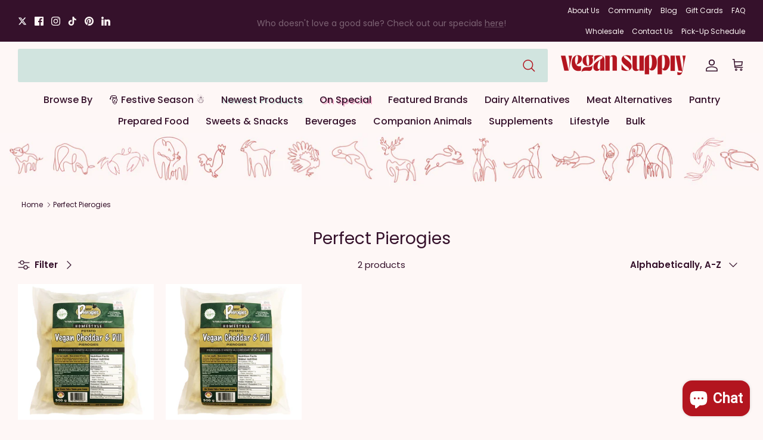

--- FILE ---
content_type: text/css
request_url: https://vegansupply.ca/cdn/shop/t/58/assets/flits_custom.css?v=48270039028228193161731959262
body_size: -301
content:
.flits-account-container .flits-order-card .flits-line-items{padding:0!important;height:0!important;margin:0!important}.flits-account-container .flits-order-actions .flits-badge{right:10%;top:10%}.flits-account-container .flits-order-card .flits-order-details .flits-order-actions .flits-order-item{display:flex;margin:10px 12px;border-radius:6px;border:1px solid}.flits-account-container .flits-order-card .flits-order-details .flits-order-actions .flits-product-image-thumbnail{padding:17px 17px;border-right:1px solid;position:relative}.flits-account-container .flits-order-card .flits-order-details .flits-order-actions .flits-product-image-thumbnail img{width:94%}.flits-order-actions .flits-order-item .product_name_price{margin-left:26px;padding-top:20px}.flits-product-price{margin-top:6px!important}

--- FILE ---
content_type: text/javascript
request_url: https://cdn.shipinsure.io/si-widget-v2.js?shop_name=vegansupply-ca.myshopify.com&shop=vegansupply-ca.myshopify.com
body_size: 33671
content:
var bi=Object.defineProperty;var wi=(Z,w,ie)=>w in Z?bi(Z,w,{enumerable:!0,configurable:!0,writable:!0,value:ie}):Z[w]=ie;var Y=(Z,w,ie)=>wi(Z,typeof w!="symbol"?w+"":w,ie);this.ShipInsureWidget=function(){"use strict";var Z,w,ie,ae,gt,mt,Ct,yt,ze,Ve,je,bt,me={},wt=[],Yn=/acit|ex(?:s|g|n|p|$)|rph|grid|ows|mnc|ntw|ine[ch]|zoo|^ord|itera/i,Ce=Array.isArray;function Q(e,t){for(var n in t)e[n]=t[n];return e}function qe(e){e&&e.parentNode&&e.parentNode.removeChild(e)}function re(e,t,n){var o,r,i,s={};for(i in t)i=="key"?o=t[i]:i=="ref"?r=t[i]:s[i]=t[i];if(arguments.length>2&&(s.children=arguments.length>3?Z.call(arguments,2):n),typeof e=="function"&&e.defaultProps!=null)for(i in e.defaultProps)s[i]===void 0&&(s[i]=e.defaultProps[i]);return xe(e,s,o,r,null)}function xe(e,t,n,o,r){var i={type:e,props:t,key:n,ref:o,__k:null,__:null,__b:0,__e:null,__c:null,constructor:void 0,__v:r??++ie,__i:-1,__u:0};return r==null&&w.vnode!=null&&w.vnode(i),i}function ee(e){return e.children}function te(e,t){this.props=e,this.context=t}function de(e,t){if(t==null)return e.__?de(e.__,e.__i+1):null;for(var n;t<e.__k.length;t++)if((n=e.__k[t])!=null&&n.__e!=null)return n.__e;return typeof e.type=="function"?de(e):null}function St(e){var t,n;if((e=e.__)!=null&&e.__c!=null){for(e.__e=e.__c.base=null,t=0;t<e.__k.length;t++)if((n=e.__k[t])!=null&&n.__e!=null){e.__e=e.__c.base=n.__e;break}return St(e)}}function Ye(e){(!e.__d&&(e.__d=!0)&&ae.push(e)&&!Ee.__r++||gt!=w.debounceRendering)&&((gt=w.debounceRendering)||mt)(Ee)}function Ee(){for(var e,t,n,o,r,i,s,c=1;ae.length;)ae.length>c&&ae.sort(Ct),e=ae.shift(),c=ae.length,e.__d&&(n=void 0,r=(o=(t=e).__v).__e,i=[],s=[],t.__P&&((n=Q({},o)).__v=o.__v+1,w.vnode&&w.vnode(n),Ge(t.__P,n,o,t.__n,t.__P.namespaceURI,32&o.__u?[r]:null,i,r??de(o),!!(32&o.__u),s),n.__v=o.__v,n.__.__k[n.__i]=n,It(i,n,s),n.__e!=r&&St(n)));Ee.__r=0}function vt(e,t,n,o,r,i,s,c,a,u,f){var l,C,p,v,b,h,_=o&&o.__k||wt,m=t.length;for(a=Gn(n,t,_,a,m),l=0;l<m;l++)(p=n.__k[l])!=null&&(C=p.__i==-1?me:_[p.__i]||me,p.__i=l,h=Ge(e,p,C,r,i,s,c,a,u,f),v=p.__e,p.ref&&C.ref!=p.ref&&(C.ref&&Ke(C.ref,null,p),f.push(p.ref,p.__c||v,p)),b==null&&v!=null&&(b=v),4&p.__u||C.__k===p.__k?a=xt(p,a,e):typeof p.type=="function"&&h!==void 0?a=h:v&&(a=v.nextSibling),p.__u&=-7);return n.__e=b,a}function Gn(e,t,n,o,r){var i,s,c,a,u,f=n.length,l=f,C=0;for(e.__k=new Array(r),i=0;i<r;i++)(s=t[i])!=null&&typeof s!="boolean"&&typeof s!="function"?(a=i+C,(s=e.__k[i]=typeof s=="string"||typeof s=="number"||typeof s=="bigint"||s.constructor==String?xe(null,s,null,null,null):Ce(s)?xe(ee,{children:s},null,null,null):s.constructor==null&&s.__b>0?xe(s.type,s.props,s.key,s.ref?s.ref:null,s.__v):s).__=e,s.__b=e.__b+1,c=null,(u=s.__i=Kn(s,n,a,l))!=-1&&(l--,(c=n[u])&&(c.__u|=2)),c==null||c.__v==null?(u==-1&&(r>f?C--:r<f&&C++),typeof s.type!="function"&&(s.__u|=4)):u!=a&&(u==a-1?C--:u==a+1?C++:(u>a?C--:C++,s.__u|=4))):e.__k[i]=null;if(l)for(i=0;i<f;i++)(c=n[i])!=null&&(2&c.__u)==0&&(c.__e==o&&(o=de(c)),Pt(c,c));return o}function xt(e,t,n){var o,r;if(typeof e.type=="function"){for(o=e.__k,r=0;o&&r<o.length;r++)o[r]&&(o[r].__=e,t=xt(o[r],t,n));return t}e.__e!=t&&(t&&e.type&&!n.contains(t)&&(t=de(e)),n.insertBefore(e.__e,t||null),t=e.__e);do t=t&&t.nextSibling;while(t!=null&&t.nodeType==8);return t}function ke(e,t){return t=t||[],e==null||typeof e=="boolean"||(Ce(e)?e.some(function(n){ke(n,t)}):t.push(e)),t}function Kn(e,t,n,o){var r,i,s=e.key,c=e.type,a=t[n];if(a===null&&e.key==null||a&&s==a.key&&c==a.type&&(2&a.__u)==0)return n;if(o>(a!=null&&(2&a.__u)==0?1:0))for(r=n-1,i=n+1;r>=0||i<t.length;){if(r>=0){if((a=t[r])&&(2&a.__u)==0&&s==a.key&&c==a.type)return r;r--}if(i<t.length){if((a=t[i])&&(2&a.__u)==0&&s==a.key&&c==a.type)return i;i++}}return-1}function Et(e,t,n){t[0]=="-"?e.setProperty(t,n??""):e[t]=n==null?"":typeof n!="number"||Yn.test(t)?n:n+"px"}function Ie(e,t,n,o,r){var i,s;e:if(t=="style")if(typeof n=="string")e.style.cssText=n;else{if(typeof o=="string"&&(e.style.cssText=o=""),o)for(t in o)n&&t in n||Et(e.style,t,"");if(n)for(t in n)o&&n[t]==o[t]||Et(e.style,t,n[t])}else if(t[0]=="o"&&t[1]=="n")i=t!=(t=t.replace(yt,"$1")),s=t.toLowerCase(),t=s in e||t=="onFocusOut"||t=="onFocusIn"?s.slice(2):t.slice(2),e.l||(e.l={}),e.l[t+i]=n,n?o?n.u=o.u:(n.u=ze,e.addEventListener(t,i?je:Ve,i)):e.removeEventListener(t,i?je:Ve,i);else{if(r=="http://www.w3.org/2000/svg")t=t.replace(/xlink(H|:h)/,"h").replace(/sName$/,"s");else if(t!="width"&&t!="height"&&t!="href"&&t!="list"&&t!="form"&&t!="tabIndex"&&t!="download"&&t!="rowSpan"&&t!="colSpan"&&t!="role"&&t!="popover"&&t in e)try{e[t]=n??"";break e}catch{}typeof n=="function"||(n==null||n===!1&&t[4]!="-"?e.removeAttribute(t):e.setAttribute(t,t=="popover"&&n==1?"":n))}}function kt(e){return function(t){if(this.l){var n=this.l[t.type+e];if(t.t==null)t.t=ze++;else if(t.t<n.u)return;return n(w.event?w.event(t):t)}}}function Ge(e,t,n,o,r,i,s,c,a,u){var f,l,C,p,v,b,h,_,m,k,x,L,N,ge,X,W,U,S=t.type;if(t.constructor!=null)return null;128&n.__u&&(a=!!(32&n.__u),i=[c=t.__e=n.__e]),(f=w.__b)&&f(t);e:if(typeof S=="function")try{if(_=t.props,m="prototype"in S&&S.prototype.render,k=(f=S.contextType)&&o[f.__c],x=f?k?k.props.value:f.__:o,n.__c?h=(l=t.__c=n.__c).__=l.__E:(m?t.__c=l=new S(_,x):(t.__c=l=new te(_,x),l.constructor=S,l.render=Jn),k&&k.sub(l),l.props=_,l.state||(l.state={}),l.context=x,l.__n=o,C=l.__d=!0,l.__h=[],l._sb=[]),m&&l.__s==null&&(l.__s=l.state),m&&S.getDerivedStateFromProps!=null&&(l.__s==l.state&&(l.__s=Q({},l.__s)),Q(l.__s,S.getDerivedStateFromProps(_,l.__s))),p=l.props,v=l.state,l.__v=t,C)m&&S.getDerivedStateFromProps==null&&l.componentWillMount!=null&&l.componentWillMount(),m&&l.componentDidMount!=null&&l.__h.push(l.componentDidMount);else{if(m&&S.getDerivedStateFromProps==null&&_!==p&&l.componentWillReceiveProps!=null&&l.componentWillReceiveProps(_,x),!l.__e&&l.shouldComponentUpdate!=null&&l.shouldComponentUpdate(_,l.__s,x)===!1||t.__v==n.__v){for(t.__v!=n.__v&&(l.props=_,l.state=l.__s,l.__d=!1),t.__e=n.__e,t.__k=n.__k,t.__k.some(function(E){E&&(E.__=t)}),L=0;L<l._sb.length;L++)l.__h.push(l._sb[L]);l._sb=[],l.__h.length&&s.push(l);break e}l.componentWillUpdate!=null&&l.componentWillUpdate(_,l.__s,x),m&&l.componentDidUpdate!=null&&l.__h.push(function(){l.componentDidUpdate(p,v,b)})}if(l.context=x,l.props=_,l.__P=e,l.__e=!1,N=w.__r,ge=0,m){for(l.state=l.__s,l.__d=!1,N&&N(t),f=l.render(l.props,l.state,l.context),X=0;X<l._sb.length;X++)l.__h.push(l._sb[X]);l._sb=[]}else do l.__d=!1,N&&N(t),f=l.render(l.props,l.state,l.context),l.state=l.__s;while(l.__d&&++ge<25);l.state=l.__s,l.getChildContext!=null&&(o=Q(Q({},o),l.getChildContext())),m&&!C&&l.getSnapshotBeforeUpdate!=null&&(b=l.getSnapshotBeforeUpdate(p,v)),W=f,f!=null&&f.type===ee&&f.key==null&&(W=Tt(f.props.children)),c=vt(e,Ce(W)?W:[W],t,n,o,r,i,s,c,a,u),l.base=t.__e,t.__u&=-161,l.__h.length&&s.push(l),h&&(l.__E=l.__=null)}catch(E){if(t.__v=null,a||i!=null)if(E.then){for(t.__u|=a?160:128;c&&c.nodeType==8&&c.nextSibling;)c=c.nextSibling;i[i.indexOf(c)]=null,t.__e=c}else for(U=i.length;U--;)qe(i[U]);else t.__e=n.__e,t.__k=n.__k;w.__e(E,t,n)}else i==null&&t.__v==n.__v?(t.__k=n.__k,t.__e=n.__e):c=t.__e=Zn(n.__e,t,n,o,r,i,s,a,u);return(f=w.diffed)&&f(t),128&t.__u?void 0:c}function It(e,t,n){for(var o=0;o<n.length;o++)Ke(n[o],n[++o],n[++o]);w.__c&&w.__c(t,e),e.some(function(r){try{e=r.__h,r.__h=[],e.some(function(i){i.call(r)})}catch(i){w.__e(i,r.__v)}})}function Tt(e){return typeof e!="object"||e==null||e.__b&&e.__b>0?e:Ce(e)?e.map(Tt):Q({},e)}function Zn(e,t,n,o,r,i,s,c,a){var u,f,l,C,p,v,b,h=n.props,_=t.props,m=t.type;if(m=="svg"?r="http://www.w3.org/2000/svg":m=="math"?r="http://www.w3.org/1998/Math/MathML":r||(r="http://www.w3.org/1999/xhtml"),i!=null){for(u=0;u<i.length;u++)if((p=i[u])&&"setAttribute"in p==!!m&&(m?p.localName==m:p.nodeType==3)){e=p,i[u]=null;break}}if(e==null){if(m==null)return document.createTextNode(_);e=document.createElementNS(r,m,_.is&&_),c&&(w.__m&&w.__m(t,i),c=!1),i=null}if(m==null)h===_||c&&e.data==_||(e.data=_);else{if(i=i&&Z.call(e.childNodes),h=n.props||me,!c&&i!=null)for(h={},u=0;u<e.attributes.length;u++)h[(p=e.attributes[u]).name]=p.value;for(u in h)if(p=h[u],u!="children"){if(u=="dangerouslySetInnerHTML")l=p;else if(!(u in _)){if(u=="value"&&"defaultValue"in _||u=="checked"&&"defaultChecked"in _)continue;Ie(e,u,null,p,r)}}for(u in _)p=_[u],u=="children"?C=p:u=="dangerouslySetInnerHTML"?f=p:u=="value"?v=p:u=="checked"?b=p:c&&typeof p!="function"||h[u]===p||Ie(e,u,p,h[u],r);if(f)c||l&&(f.__html==l.__html||f.__html==e.innerHTML)||(e.innerHTML=f.__html),t.__k=[];else if(l&&(e.innerHTML=""),vt(t.type=="template"?e.content:e,Ce(C)?C:[C],t,n,o,m=="foreignObject"?"http://www.w3.org/1999/xhtml":r,i,s,i?i[0]:n.__k&&de(n,0),c,a),i!=null)for(u=i.length;u--;)qe(i[u]);c||(u="value",m=="progress"&&v==null?e.removeAttribute("value"):v!=null&&(v!==e[u]||m=="progress"&&!v||m=="option"&&v!=h[u])&&Ie(e,u,v,h[u],r),u="checked",b!=null&&b!=e[u]&&Ie(e,u,b,h[u],r))}return e}function Ke(e,t,n){try{if(typeof e=="function"){var o=typeof e.__u=="function";o&&e.__u(),o&&t==null||(e.__u=e(t))}else e.current=t}catch(r){w.__e(r,n)}}function Pt(e,t,n){var o,r;if(w.unmount&&w.unmount(e),(o=e.ref)&&(o.current&&o.current!=e.__e||Ke(o,null,t)),(o=e.__c)!=null){if(o.componentWillUnmount)try{o.componentWillUnmount()}catch(i){w.__e(i,t)}o.base=o.__P=null}if(o=e.__k)for(r=0;r<o.length;r++)o[r]&&Pt(o[r],t,n||typeof e.type!="function");n||qe(e.__e),e.__c=e.__=e.__e=void 0}function Jn(e,t,n){return this.constructor(e,n)}function Ze(e,t,n){var o,r,i,s;t==document&&(t=document.documentElement),w.__&&w.__(e,t),r=(o=!1)?null:t.__k,i=[],s=[],Ge(t,e=t.__k=re(ee,null,[e]),r||me,me,t.namespaceURI,r?null:t.firstChild?Z.call(t.childNodes):null,i,r?r.__e:t.firstChild,o,s),It(i,e,s)}function Te(e){function t(n){var o,r;return this.getChildContext||(o=new Set,(r={})[t.__c]=this,this.getChildContext=function(){return r},this.componentWillUnmount=function(){o=null},this.shouldComponentUpdate=function(i){this.props.value!=i.value&&o.forEach(function(s){s.__e=!0,Ye(s)})},this.sub=function(i){o.add(i);var s=i.componentWillUnmount;i.componentWillUnmount=function(){o&&o.delete(i),s&&s.call(i)}}),n.children}return t.__c="__cC"+bt++,t.__=e,t.Provider=t.__l=(t.Consumer=function(n,o){return n.children(o)}).contextType=t,t}Z=wt.slice,w={__e:function(e,t,n,o){for(var r,i,s;t=t.__;)if((r=t.__c)&&!r.__)try{if((i=r.constructor)&&i.getDerivedStateFromError!=null&&(r.setState(i.getDerivedStateFromError(e)),s=r.__d),r.componentDidCatch!=null&&(r.componentDidCatch(e,o||{}),s=r.__d),s)return r.__E=r}catch(c){e=c}throw e}},ie=0,te.prototype.setState=function(e,t){var n;n=this.__s!=null&&this.__s!=this.state?this.__s:this.__s=Q({},this.state),typeof e=="function"&&(e=e(Q({},n),this.props)),e&&Q(n,e),e!=null&&this.__v&&(t&&this._sb.push(t),Ye(this))},te.prototype.forceUpdate=function(e){this.__v&&(this.__e=!0,e&&this.__h.push(e),Ye(this))},te.prototype.render=ee,ae=[],mt=typeof Promise=="function"?Promise.prototype.then.bind(Promise.resolve()):setTimeout,Ct=function(e,t){return e.__v.__b-t.__v.__b},Ee.__r=0,yt=/(PointerCapture)$|Capture$/i,ze=0,Ve=kt(!1),je=kt(!0),bt=0;var Xn=0;function d(e,t,n,o,r,i){t||(t={});var s,c,a=t;if("ref"in a)for(c in a={},t)c=="ref"?s=t[c]:a[c]=t[c];var u={type:e,props:a,key:n,ref:s,__k:null,__:null,__b:0,__e:null,__c:null,constructor:void 0,__v:--Xn,__i:-1,__u:0,__source:r,__self:i};if(typeof e=="function"&&(s=e.defaultProps))for(c in s)a[c]===void 0&&(a[c]=s[c]);return w.vnode&&w.vnode(u),u}var ue,O,Je,Ot,ye=0,Nt=[],D=w,Lt=D.__b,At=D.__r,Rt=D.diffed,Dt=D.__c,Mt=D.unmount,Wt=D.__;function Pe(e,t){D.__h&&D.__h(O,e,ye||t),ye=0;var n=O.__H||(O.__H={__:[],__h:[]});return e>=n.__.length&&n.__.push({}),n.__[e]}function P(e){return ye=1,Qn(Ft,e)}function Qn(e,t,n){var o=Pe(ue++,2);if(o.t=e,!o.__c&&(o.__=[n?n(t):Ft(void 0,t),function(c){var a=o.__N?o.__N[0]:o.__[0],u=o.t(a,c);a!==u&&(o.__N=[u,o.__[1]],o.__c.setState({}))}],o.__c=O,!O.__f)){var r=function(c,a,u){if(!o.__c.__H)return!0;var f=o.__c.__H.__.filter(function(C){return!!C.__c});if(f.every(function(C){return!C.__N}))return!i||i.call(this,c,a,u);var l=o.__c.props!==c;return f.forEach(function(C){if(C.__N){var p=C.__[0];C.__=C.__N,C.__N=void 0,p!==C.__[0]&&(l=!0)}}),i&&i.call(this,c,a,u)||l};O.__f=!0;var i=O.shouldComponentUpdate,s=O.componentWillUpdate;O.componentWillUpdate=function(c,a,u){if(this.__e){var f=i;i=void 0,r(c,a,u),i=f}s&&s.call(this,c,a,u)},O.shouldComponentUpdate=r}return o.__N||o.__}function $(e,t){var n=Pe(ue++,3);!D.__s&&$t(n.__H,t)&&(n.__=e,n.u=t,O.__H.__h.push(n))}function se(e){return ye=5,Ht(function(){return{current:e}},[])}function Ht(e,t){var n=Pe(ue++,7);return $t(n.__H,t)&&(n.__=e(),n.__H=t,n.__h=e),n.__}function G(e,t){return ye=8,Ht(function(){return e},t)}function Oe(e){var t=O.context[e.__c],n=Pe(ue++,9);return n.c=e,t?(n.__==null&&(n.__=!0,t.sub(O)),t.props.value):e.__}function eo(){for(var e;e=Nt.shift();)if(e.__P&&e.__H)try{e.__H.__h.forEach(Ne),e.__H.__h.forEach(Xe),e.__H.__h=[]}catch(t){e.__H.__h=[],D.__e(t,e.__v)}}D.__b=function(e){O=null,Lt&&Lt(e)},D.__=function(e,t){e&&t.__k&&t.__k.__m&&(e.__m=t.__k.__m),Wt&&Wt(e,t)},D.__r=function(e){At&&At(e),ue=0;var t=(O=e.__c).__H;t&&(Je===O?(t.__h=[],O.__h=[],t.__.forEach(function(n){n.__N&&(n.__=n.__N),n.u=n.__N=void 0})):(t.__h.forEach(Ne),t.__h.forEach(Xe),t.__h=[],ue=0)),Je=O},D.diffed=function(e){Rt&&Rt(e);var t=e.__c;t&&t.__H&&(t.__H.__h.length&&(Nt.push(t)!==1&&Ot===D.requestAnimationFrame||((Ot=D.requestAnimationFrame)||to)(eo)),t.__H.__.forEach(function(n){n.u&&(n.__H=n.u),n.u=void 0})),Je=O=null},D.__c=function(e,t){t.some(function(n){try{n.__h.forEach(Ne),n.__h=n.__h.filter(function(o){return!o.__||Xe(o)})}catch(o){t.some(function(r){r.__h&&(r.__h=[])}),t=[],D.__e(o,n.__v)}}),Dt&&Dt(e,t)},D.unmount=function(e){Mt&&Mt(e);var t,n=e.__c;n&&n.__H&&(n.__H.__.forEach(function(o){try{Ne(o)}catch(r){t=r}}),n.__H=void 0,t&&D.__e(t,n.__v))};var Bt=typeof requestAnimationFrame=="function";function to(e){var t,n=function(){clearTimeout(o),Bt&&cancelAnimationFrame(t),setTimeout(e)},o=setTimeout(n,35);Bt&&(t=requestAnimationFrame(n))}function Ne(e){var t=O,n=e.__c;typeof n=="function"&&(e.__c=void 0,n()),O=t}function Xe(e){var t=O;e.__c=e.__(),O=t}function $t(e,t){return!e||e.length!==t.length||t.some(function(n,o){return n!==e[o]})}function Ft(e,t){return typeof t=="function"?t(e):t}function no(e,t){for(var n in t)e[n]=t[n];return e}function Ut(e,t){for(var n in e)if(n!=="__source"&&!(n in t))return!0;for(var o in t)if(o!=="__source"&&e[o]!==t[o])return!0;return!1}function zt(e,t){this.props=e,this.context=t}(zt.prototype=new te).isPureReactComponent=!0,zt.prototype.shouldComponentUpdate=function(e,t){return Ut(this.props,e)||Ut(this.state,t)};var Vt=w.__b;w.__b=function(e){e.type&&e.type.__f&&e.ref&&(e.props.ref=e.ref,e.ref=null),Vt&&Vt(e)};var oo=w.__e;w.__e=function(e,t,n,o){if(e.then){for(var r,i=t;i=i.__;)if((r=i.__c)&&r.__c)return t.__e==null&&(t.__e=n.__e,t.__k=n.__k),r.__c(e,t)}oo(e,t,n,o)};var jt=w.unmount;function qt(e,t,n){return e&&(e.__c&&e.__c.__H&&(e.__c.__H.__.forEach(function(o){typeof o.__c=="function"&&o.__c()}),e.__c.__H=null),(e=no({},e)).__c!=null&&(e.__c.__P===n&&(e.__c.__P=t),e.__c.__e=!0,e.__c=null),e.__k=e.__k&&e.__k.map(function(o){return qt(o,t,n)})),e}function Yt(e,t,n){return e&&n&&(e.__v=null,e.__k=e.__k&&e.__k.map(function(o){return Yt(o,t,n)}),e.__c&&e.__c.__P===t&&(e.__e&&n.appendChild(e.__e),e.__c.__e=!0,e.__c.__P=n)),e}function Qe(){this.__u=0,this.o=null,this.__b=null}function Gt(e){var t=e.__.__c;return t&&t.__a&&t.__a(e)}function Le(){this.i=null,this.l=null}w.unmount=function(e){var t=e.__c;t&&t.__R&&t.__R(),t&&32&e.__u&&(e.type=null),jt&&jt(e)},(Qe.prototype=new te).__c=function(e,t){var n=t.__c,o=this;o.o==null&&(o.o=[]),o.o.push(n);var r=Gt(o.__v),i=!1,s=function(){i||(i=!0,n.__R=null,r?r(c):c())};n.__R=s;var c=function(){if(!--o.__u){if(o.state.__a){var a=o.state.__a;o.__v.__k[0]=Yt(a,a.__c.__P,a.__c.__O)}var u;for(o.setState({__a:o.__b=null});u=o.o.pop();)u.forceUpdate()}};o.__u++||32&t.__u||o.setState({__a:o.__b=o.__v.__k[0]}),e.then(s,s)},Qe.prototype.componentWillUnmount=function(){this.o=[]},Qe.prototype.render=function(e,t){if(this.__b){if(this.__v.__k){var n=document.createElement("div"),o=this.__v.__k[0].__c;this.__v.__k[0]=qt(this.__b,n,o.__O=o.__P)}this.__b=null}var r=t.__a&&re(ee,null,e.fallback);return r&&(r.__u&=-33),[re(ee,null,t.__a?null:e.children),r]};var Kt=function(e,t,n){if(++n[1]===n[0]&&e.l.delete(t),e.props.revealOrder&&(e.props.revealOrder[0]!=="t"||!e.l.size))for(n=e.i;n;){for(;n.length>3;)n.pop()();if(n[1]<n[0])break;e.i=n=n[2]}};function ro(e){return this.getChildContext=function(){return e.context},e.children}function io(e){var t=this,n=e.h;if(t.componentWillUnmount=function(){Ze(null,t.v),t.v=null,t.h=null},t.h&&t.h!==n&&t.componentWillUnmount(),!t.v){for(var o=t.__v;o!==null&&!o.__m&&o.__!==null;)o=o.__;t.h=n,t.v={nodeType:1,parentNode:n,childNodes:[],__k:{__m:o.__m},contains:function(){return!0},insertBefore:function(r,i){this.childNodes.push(r),t.h.insertBefore(r,i)},removeChild:function(r){this.childNodes.splice(this.childNodes.indexOf(r)>>>1,1),t.h.removeChild(r)}}}Ze(re(ro,{context:t.context},e.__v),t.v)}function fe(e,t){var n=re(io,{__v:e,h:t});return n.containerInfo=t,n}(Le.prototype=new te).__a=function(e){var t=this,n=Gt(t.__v),o=t.l.get(e);return o[0]++,function(r){var i=function(){t.props.revealOrder?(o.push(r),Kt(t,e,o)):r()};n?n(i):i()}},Le.prototype.render=function(e){this.i=null,this.l=new Map;var t=ke(e.children);e.revealOrder&&e.revealOrder[0]==="b"&&t.reverse();for(var n=t.length;n--;)this.l.set(t[n],this.i=[1,0,this.i]);return e.children},Le.prototype.componentDidUpdate=Le.prototype.componentDidMount=function(){var e=this;this.l.forEach(function(t,n){Kt(e,n,t)})};var ao=typeof Symbol<"u"&&Symbol.for&&Symbol.for("react.element")||60103,so=/^(?:accent|alignment|arabic|baseline|cap|clip(?!PathU)|color|dominant|fill|flood|font|glyph(?!R)|horiz|image(!S)|letter|lighting|marker(?!H|W|U)|overline|paint|pointer|shape|stop|strikethrough|stroke|text(?!L)|transform|underline|unicode|units|v|vector|vert|word|writing|x(?!C))[A-Z]/,co=/^on(Ani|Tra|Tou|BeforeInp|Compo)/,lo=/[A-Z0-9]/g,uo=typeof document<"u",fo=function(e){return(typeof Symbol<"u"&&typeof Symbol()=="symbol"?/fil|che|rad/:/fil|che|ra/).test(e)};te.prototype.isReactComponent={},["componentWillMount","componentWillReceiveProps","componentWillUpdate"].forEach(function(e){Object.defineProperty(te.prototype,e,{configurable:!0,get:function(){return this["UNSAFE_"+e]},set:function(t){Object.defineProperty(this,e,{configurable:!0,writable:!0,value:t})}})});var Zt=w.event;function po(){}function _o(){return this.cancelBubble}function ho(){return this.defaultPrevented}w.event=function(e){return Zt&&(e=Zt(e)),e.persist=po,e.isPropagationStopped=_o,e.isDefaultPrevented=ho,e.nativeEvent=e};var go={enumerable:!1,configurable:!0,get:function(){return this.class}},Jt=w.vnode;w.vnode=function(e){typeof e.type=="string"&&function(t){var n=t.props,o=t.type,r={},i=o.indexOf("-")===-1;for(var s in n){var c=n[s];if(!(s==="value"&&"defaultValue"in n&&c==null||uo&&s==="children"&&o==="noscript"||s==="class"||s==="className")){var a=s.toLowerCase();s==="defaultValue"&&"value"in n&&n.value==null?s="value":s==="download"&&c===!0?c="":a==="translate"&&c==="no"?c=!1:a[0]==="o"&&a[1]==="n"?a==="ondoubleclick"?s="ondblclick":a!=="onchange"||o!=="input"&&o!=="textarea"||fo(n.type)?a==="onfocus"?s="onfocusin":a==="onblur"?s="onfocusout":co.test(s)&&(s=a):a=s="oninput":i&&so.test(s)?s=s.replace(lo,"-$&").toLowerCase():c===null&&(c=void 0),a==="oninput"&&r[s=a]&&(s="oninputCapture"),r[s]=c}}o=="select"&&r.multiple&&Array.isArray(r.value)&&(r.value=ke(n.children).forEach(function(u){u.props.selected=r.value.indexOf(u.props.value)!=-1})),o=="select"&&r.defaultValue!=null&&(r.value=ke(n.children).forEach(function(u){u.props.selected=r.multiple?r.defaultValue.indexOf(u.props.value)!=-1:r.defaultValue==u.props.value})),n.class&&!n.className?(r.class=n.class,Object.defineProperty(r,"className",go)):(n.className&&!n.class||n.class&&n.className)&&(r.class=r.className=n.className),t.props=r}(e),e.$$typeof=ao,Jt&&Jt(e)};var Xt=w.__r;w.__r=function(e){Xt&&Xt(e),e.__c};var Qt=w.diffed;w.diffed=function(e){Qt&&Qt(e);var t=e.props,n=e.__e;n!=null&&e.type==="textarea"&&"value"in t&&t.value!==n.value&&(n.value=t.value==null?"":t.value)};var ne=(e=>(e.STANDARD="toggle",e.DUAL_CHECKOUT_BUTTON="dual",e))(ne||{}),et=(e=>(e.SNAP_RIGHT="snap-right",e.SNAP_LEFT="snap-left",e.SPLIT="split",e))(et||{}),F=(e=>(e.AFTER="after",e.INSIDE="inside",e.BEFORE="before",e))(F||{}),en=(e=>(e.ON_CHECKOUT_BUTTON_CLICK="onCheckoutBtnClick",e.ON_TOGGLE_SWITCH_CLICK="onToggleSwitchClick",e))(en||{});const tt="_si-banner-container",nt="_si-toggle-container",Ae="_si-app-container",J="_si-widget-container",tn="_si-css-container",nn="_si-js-container",mo="_si-sec-checkout-id",on="_si-dc-info-widget-container",Co="siCheckoutButtonClick",yo="siWidgetPreview",rn="editMode",an="_si_customer_choice",ot="_si_widget_preview_expiry",sn="_si_session_token",Re="_si_cart_token",bo="ShipInsure",wo="shipinsure",De="https://cdn.shipinsure.io",ce="_si_starter=true",So="_siAbShowWidget",vo=(()=>{switch("production"){case"production":return"https://apicdn.shipinsure.io/v1";case"staging":return"https://api.shipinsure.io/test";default:return"https://apicdn.shipinsure.io/v1"}})();async function xo(e,t,n){var c;const o=window.location.hostname,r=((c=window.Shopify)==null?void 0:c.shop)??"wear-message.myshopify.com",i=new URLSearchParams({domain_name:o,shopify_domain:r,session_token:e.sessionToken});t&&i.append("is_preview","true"),n&&i.append("is_edit","true"),e.cartToken&&i.append("cart_token",e.cartToken);const s=`${vo}/merchants/widget-config?${i.toString()}`;try{const a=await fetch(s);if(a.status===404)return console.info("__SI: Merchant config not found (404)"),null;if(!a.ok)throw new Error(`HTTP error! Status: ${a.status}`);const u=await a.json();return Object.keys(u).length===0?null:u}catch(a){return console.info("__SI: Error loading merchant config",a),null}}const pe=e=>{var t,n,o;return new Intl.NumberFormat(((t=window.Shopify)==null?void 0:t.locale)||"en-US",{style:"currency",currency:((o=(n=window.Shopify)==null?void 0:n.currency)==null?void 0:o.active)||"USD",currencyDisplay:"narrowSymbol"}).format(e)},le=e=>{var n,o;if(!e)return 0;const t=((o=(n=window.Shopify)==null?void 0:n.currency)==null?void 0:o.rate)??1;return e*t};class Eo{constructor(t){Y(this,"enable_cashback");Y(this,"cashback_type");Y(this,"merchant_contribution");Y(this,"company_contribution");t?(this.enable_cashback=t.enable_cashback,this.cashback_type=t.cashback_type,this.merchant_contribution=t.merchant_contribution,this.company_contribution=t.company_contribution):(this.enable_cashback=!1,this.cashback_type="fixed",this.merchant_contribution=0,this.company_contribution=0)}getTotalCreditAmount(t){return this.cashback_type==="percentage"?Math.round((t*(this.merchant_contribution/100)+t*(this.company_contribution/100))*100)/100:le(this.merchant_contribution)+le(this.company_contribution)}}const Me=()=>{const e=sessionStorage.getItem(an);return e==="true"?!0:e==="false"?!1:null},cn=e=>{sessionStorage.setItem(an,e.toString())},ko=()=>{const e=sessionStorage.getItem(ot);return e?parseInt(e)>Date.now():!1},Io=()=>{sessionStorage.setItem(ot,(Date.now()+1e3*60*30).toString())},To=()=>{sessionStorage.removeItem(ot)},rt=e=>{const n=decodeURIComponent(document.cookie).split(";");for(let o=0;o<n.length;o++){let r=n[o];for(;r.charAt(0)===" ";)r=r.substring(1);if(r.indexOf(e)===0)return r.substring(e.length,r.length).replace("=","").trim()}return null},ln=e=>{const t=sessionStorage.getItem(e);return t||null},We=(e,t)=>{sessionStorage.setItem(e,t)},dn=(e=null)=>{const t=()=>{const r=crypto.randomUUID();return We(sn,r),r},n=ln(sn),o=ln(Re);return e?o?e==o?n??t():(We(Re,e),t()):(We(Re,e),n??t()):(o&&We(Re,""),n??t())},Po=`/cart.js?${ce}`,un="/cart/update.js",Oo="/cart/add.js",fn=async()=>{const e=await fetch(Po,{headers:{"Content-Type":"application/json",Accept:"application/json"}});if(!e.ok)throw new Error(`HTTP error! status: ${e.status}`);return await e.json()},No=async()=>{try{const e=await fetch("/products/shipinsure.js",{headers:{"Content-Type":"application/json",Accept:"application/json"}});if(e.status===404)return null;const t=await e.json(),n=t.variants.map(o=>{var i;const r=(i=o.sku)==null?void 0:i.match(/SI_LEVEL_(\d+)-(\d+)/);if(r){const s=parseInt(r[1],10),c=parseInt(r[2],10);return{id:o.id,title:o.title,price:o.price,sku:o.sku,_si_insurable_min:le(s),_si_insurable_max:le(c)}}return null}).filter(o=>o!==null);return{id:t.id,variants:n}}catch{return null}},Lo=async e=>{try{await(await fetch(Oo,{method:"POST",headers:{"Content-Type":"application/json",Accept:"application/json"},body:JSON.stringify({items:[{id:e,quantity:1}]})})).json()}catch(t){throw console.error("SI: Error adding ShipInsure to cart:",t),t}},pn=async e=>{try{await fetch(un,{method:"POST",headers:{"Content-Type":"application/json",Accept:"application/json"},body:JSON.stringify({updates:e})})}catch(t){throw console.error(`SI: Error updating cart with endpoint: ${un}`,t),t}},Ao=async e=>{const t={[e]:0};await pn(t)},Ro=async(e,t)=>{const n={[e]:0,[t]:1};await pn(n)},Do=async()=>{const e=await fn();if(e.token){const t=e.token.split("?"),n=t.length==2?t[0]:null;return{sessionToken:dn(n),cartToken:n}}return{sessionToken:dn(),cartToken:null}};var it=(e=>(e.OUT="out",e.IN="in",e))(it||{}),z=(e=>(e.SHOPIFY="Shopify",e.SHOPIFY_HEADLESS="Shopify_headless",e))(z||{});const _n=Te(null);function Mo({children:e,siWidgetCleanup:t}){const[n,o]=P(null),[r,i]=P(null),[s,c]=P(!0),a=()=>{const h=new URLSearchParams(window.location.search).get(yo);if(h){const _=h==="true";return _?Io():To(),_}return ko()},u=()=>new URLSearchParams(window.location.search).get(rn)==="true",f=()=>{t(),o(null)};$(()=>{(async()=>{const h=await Do(),_=await xo(h,a(),u());if(!_||!_.widget_config)return;const m={shopify_domain:_.shopify_domain,domain_name:_.domain_name,opt_in_out:_.opt_in_out,max_limit:_.max_limit,widget_config:_.widget_config,canAddSIProductToCart:_.widget_config.widget_type&&_.widget_config.widget_type.addInsurance===en.ON_TOGGLE_SWITCH_CLICK&&_.widget_config.widget_type.widgetType===ne.STANDARD,platform:_.platform,cart_token_cookie_name:_.cart_token_cookie_name,shopify_storefront_token:_.shopify_storefront_token,cashback_config:new Eo(_.cashback_config)};o(m)})()},[]);const v={merchantConfig:n,isLoading:s,ecoCartOffset:r,setMerchantConfig:o,setEcoCartOffset:i,setIsLoading:c,getWidgetPlacementSelector:()=>{var h;return(h=n==null?void 0:n.widget_config)!=null&&h.placement?window.location.href.includes("/cart")?{selector:n.widget_config.placement.cartPageSelector,insertionMode:n.widget_config.placement.cartPageInsertionMode}:{selector:n.widget_config.placement.sideCartSelector,insertionMode:n.widget_config.placement.sideCartInsertionMode}:{selector:"",insertionMode:F.AFTER}},getCheckoutButtonSelector:()=>{var h;return(h=n==null?void 0:n.widget_config)!=null&&h.placement?window.location.href.includes("/cart")?{selector:n.widget_config.placement.dcCartPageCheckoutBtnSelector}:{selector:n.widget_config.placement.dcSideCartCheckoutBtnSelector}:{selector:""}},getInfoWidgetPlacementSelector:()=>{var h;return(h=n==null?void 0:n.widget_config)!=null&&h.placement?window.location.href.includes("/cart")?{selector:n.widget_config.placement.dcCartPageInfoSelector,insertionMode:n.widget_config.placement.dcCartPageInfoInsertionMode}:{selector:n.widget_config.placement.dcSideCartInfoSelector,insertionMode:n.widget_config.placement.dcSideCartInfoInsertionMode}:{selector:"",insertionMode:F.AFTER}},siWidgetCleanup:f};return n?re(_n.Provider,{value:v},e):null}function j(){const e=Oe(_n);if(!e)throw new Error("useMerchantContext must be used within a MerchantProvider");return e}const Wo=`
query GetCart($cartId: ID!) {
  cart(id: $cartId) {
    id
    lines(first: 50) {
      edges {
        node {
          id
          quantity
          cost {
            totalAmount {
              amount
              currencyCode
            }
          }
          merchandise {
            ... on ProductVariant {
              id
              requiresShipping
              weight
              weightUnit
              product {
                vendor
                handle
              }
            }
          }
        }
      }
    }
    cost {
      totalAmount {
        amount
        currencyCode
      }
    }
  }
}
`,Ho=`
mutation AddToCart($cartId: ID!, $lines: [CartLineInput!]!) {
  cartLinesAdd(cartId: $cartId, lines: $lines) {
    userErrors {
      field
      message
    }
  }
}
`,Bo=`
mutation RemoveCartLine($cartId: ID!, $lineId: ID!) {
  cartLinesRemove(cartId: $cartId, lineIds: [$lineId]) {
    userErrors {
      field
      message
    }
  }
}
`,$o=`
  query ProductByHandle($handle: String!) {
    product(handle: $handle) {
      id
      variants(first: 50) {
        nodes {
          id
          title
          sku
          price {
            amount
            currencyCode
          }
        }
      }
    }
  }
`,Fo=async e=>{if(!e.shopify_storefront_token)throw new Error("Shopify storefront access token is required");const t=`https://${e.shopify_domain}/api/2024-04/graphql.json?${ce}`,n=rt(e.cart_token_cookie_name),o=await fetch(t,{method:"POST",headers:{"Content-Type":"application/json",Accept:"application/json","x-shopify-storefront-access-token":e.shopify_storefront_token},body:JSON.stringify({query:Wo,variables:{cartId:n}})});if(!o.ok)throw new Error(`HTTP error! status: ${o.status}`);const{data:{cart:r}}=await o.json();return{token:r.id,currency:r.cost.totalAmount.currencyCode,total_price:Number(r.cost.totalAmount.amount)*100,items:r.lines.edges.map(s=>({id:s.node.id,variant_id:Number(s.node.merchandise.id.split("/").pop()),quantity:s.node.quantity,price:Number(s.node.cost.totalAmount.amount)/s.node.quantity*100,grams:s.node.merchandise.weight,requires_shipping:s.node.merchandise.requiresShipping,vendor:s.node.merchandise.product.vendor,handle:s.node.merchandise.product.handle})),attributes:{}}},Uo=async e=>{const t=`https://${e.shopify_domain}/api/2024-04/graphql.json?${ce}`,n=await fetch(t,{method:"POST",body:JSON.stringify({query:$o,variables:{handle:"shipinsure"}}),headers:{"Content-Type":"application/json",Accept:"application/json","x-shopify-storefront-access-token":e.shopify_storefront_token}});if(!n.ok)throw new Error(`HTTP error! status: ${n.status}`);const{data:{product:o}}=await n.json(),r=o.variants.nodes.map(i=>{var c;const s=(c=i.sku)==null?void 0:c.match(/SI_LEVEL_(\d+)-(\d+)/);if(s){const a=parseInt(s[1],10),u=parseInt(s[2],10);return{id:Number(i.id.split("/").pop()),title:i.title,price:Number(i.price.amount)*100,sku:i.sku,_si_insurable_min:le(a),_si_insurable_max:le(u)}}return null}).filter(i=>i!==null);return{id:Number(o.id.split("/").pop()),variants:r}},hn=async(e,t)=>{var s,c,a;if(!t.shopify_storefront_token)throw new Error("Shopify storefront access token is required");const n=`https://${t.shopify_domain}/api/2024-04/graphql.json?${ce}`,o=rt(t.cart_token_cookie_name);if(!o)throw new Error("Cart token not found in cookies");const r=await fetch(n,{method:"POST",headers:{"Content-Type":"application/json",Accept:"application/json","x-shopify-storefront-access-token":t.shopify_storefront_token},body:JSON.stringify({query:Ho,variables:{cartId:o,lines:[{merchandiseId:`gid://shopify/ProductVariant/${e}`,quantity:1}]}})});if(!r.ok)throw new Error(`HTTP error! status: ${r.status}`);const i=await r.json();if(i.errors)throw new Error(`GraphQL errors: ${JSON.stringify(i.errors)}`);if(((a=(c=(s=i.data)==null?void 0:s.cartLinesAdd)==null?void 0:c.userErrors)==null?void 0:a.length)>0){const u=i.data.cartLinesAdd.userErrors;throw new Error(`Cart operation failed: ${u.map(f=>f.message).join(", ")}`)}},gn=async(e,t)=>{var s,c,a;if(!t.shopify_storefront_token)throw new Error("Shopify storefront access token is required");const n=`https://${t.shopify_domain}/api/2024-04/graphql.json?${ce}`,o=rt(t.cart_token_cookie_name);if(!o)throw new Error("Cart token not found in cookies");const r=await fetch(n,{method:"POST",headers:{"Content-Type":"application/json",Accept:"application/json","x-shopify-storefront-access-token":t.shopify_storefront_token},body:JSON.stringify({query:Bo,variables:{cartId:o,lineId:e}})});if(!r.ok)throw new Error(`HTTP error! status: ${r.status}`);const i=await r.json();if(i.errors)throw new Error(`GraphQL errors: ${JSON.stringify(i.errors)}`);if(((a=(c=(s=i.data)==null?void 0:s.cartLinesRemove)==null?void 0:c.userErrors)==null?void 0:a.length)>0)throw new Error("Cart operation failed")},zo=async(e,t,n,o)=>{var r;await gn((r=n.items.find(i=>i.variant_id===e))==null?void 0:r.id,o),await hn(t,o)},Vo=async e=>e.platform===z.SHOPIFY?No():e.platform===z.SHOPIFY_HEADLESS&&e.shopify_storefront_token?Uo(e):null,mn=Te(null);function jo({children:e}){const[t,n]=P(null),o=(s,c)=>{const a=c.variants.find(u=>s>=u._si_insurable_min&&s<u._si_insurable_max);if(!a)throw new Error("SI: No variant found");return a},i={shipInsureProduct:t,getVariantForPrice:async(s,c)=>{let a=t;if(!c)return null;if(!a){if(a=await Vo(c),!a)return null;n(a)}if(s===0)return null;try{return o(s,a)}catch{return null}}};return re(mn.Provider,{value:i},e)}function qo(){const e=Oe(mn);if(!e)throw new Error("useProductContext must be used within a ProductProvider");return e}const oe=class oe{constructor(t,n){Y(this,"handleCartChanges");Y(this,"handleCheckoutBtnClick");Y(this,"urlsToListenFor",["/cart/add","/cart/update","/cart/change","/cart/add.js","/cart//add.js","/cart/update.js","/cart/change.js","/cart/clear.js","/graphql.json"]);this.handleCartChanges=t,this.handleCheckoutBtnClick=n}static getInstance(t,n){return oe.instance?oe.instance.updateCallbacks(t,n):(oe.instance=new oe(t,n),oe.instance.initialize()),oe.instance}shouldInterceptRequest(t){return this.urlsToListenFor.some(n=>t.includes(n))}interceptFetch(){const t=window.fetch,n=this,o=async function(r,i){const s=await t.call(this,r,i),c=typeof r=="string"?r:r.toString();return n.shouldInterceptRequest(c)&&!c.includes(ce)&&await n.handleCartChanges(),s};Object.setPrototypeOf(o,t),window.fetch=o}interceptXMLHttpRequest(){const t=window.XMLHttpRequest,n=this,o=function(){const r=new t,i=r.open.bind(r);r.open=function(c,a,u=!0,f,l){return this._siUrl=a.toString(),i(c,a,u,f,l)};const s=r.send.bind(r);return r.send=function(...c){const a=this.onreadystatechange;return this.onreadystatechange=()=>{this.readyState===4&&this.status>=200&&this.status<300&&n.shouldInterceptRequest(this._siUrl)&&!this._siUrl.includes(ce)&&n.handleCartChanges(),a&&a.call(this)},s.apply(this,c)},r};o.prototype=t.prototype,Object.setPrototypeOf(o,t),window.XMLHttpRequest=o}interceptFormSubmit(){const t=this;document.addEventListener("submit",async n=>{var i;const o=n.target;if(((i=o.action)==null?void 0:i.includes("/cart"))&&Array.from(o.elements).some(s=>{var c;return(s instanceof HTMLInputElement||s instanceof HTMLButtonElement)&&((c=s.name)==null?void 0:c.toLowerCase())==="checkout"})&&!window._siSubmit){n.preventDefault(),n.stopPropagation(),window._siSubmit=!0;const s=n.submitter;await t.handleCheckoutBtnClick(),await new Promise(c=>setTimeout(c,100)),s.click()}},!0)}interceptCustomJSWidget(){const t=this;document.addEventListener(Co,async()=>{await t.handleCheckoutBtnClick()})}updateCallbacks(t,n){this.handleCartChanges=t,this.handleCheckoutBtnClick=n}initialize(){this.interceptFetch(),this.interceptXMLHttpRequest(),this.interceptFormSubmit(),this.interceptCustomJSWidget()}};Y(oe,"instance",null);let at=oe;const Yo=(e,t)=>{at.getInstance(e,t)},Go=e=>{const t=e.items.reduce((n,o)=>o.requires_shipping?n+o.price*o.quantity:n,0);return Math.round(t/100*100)/100},Cn=async e=>{if(e.platform===z.SHOPIFY)return fn();if(e.platform===z.SHOPIFY_HEADLESS)return Fo(e);throw new Error("Unsupported platform")},He=async(e,t)=>{if(t.platform===z.SHOPIFY)return Lo(e);if(t.platform===z.SHOPIFY_HEADLESS)return hn(e,t);throw new Error("Unsupported platform")},st=async(e,t,n,o)=>{if(o.platform===z.SHOPIFY)return Ro(e,t);if(o.platform===z.SHOPIFY_HEADLESS)return zo(e,t,n,o);throw new Error("Unsupported platform")},be=async(e,t,n)=>{var o;if(n.platform===z.SHOPIFY)return Ao(e);if(n.platform===z.SHOPIFY_HEADLESS){const r=(o=t.items.find(i=>i.variant_id===e))==null?void 0:o.id;return gn(r,n)}},Ko=async(e,t,n,o,r,i)=>{if(!n){if(e!=null&&e.canAddSIProductToCart){const s=Me();r===!0?(t.items.length>0&&cn(!1),i(!1)):r===!1&&o&&t.items.length>0&&(s===!0||s===null)&&(i(!0),await He(o.id,e),window.location.reload())}return}o?(n.quantity>1||o.id!==n.variant_id)&&(await st(n.variant_id,o.id,t,e),window.location.reload()):(await be(n.variant_id,t,e),window.location.reload())},yn=Te(null);function Zo({children:e}){var U;const[t,n]=P(!1),[o,r]=P(!1),[i,s]=P(0),[c,a]=P(0),[u,f]=P(void 0),{merchantConfig:l,siWidgetCleanup:C}=j(),{getVariantForPrice:p}=qo(),v=se(o),b=se(l);b.current=l,v.current=o;const h=async S=>{const E=await Cn(S);if(E.attributes[So]===!1){C(),b.current=null;return}return E},_=async()=>{if(!l)return;const S=await h(l);if(!S)return;const E=N(S),R=k(),B=await m(S);if(R)if(E)B?(E.quantity>1||E.variant_id!==B.id)&&(await st(E.variant_id,B.id,S,l),window.location.reload()):await be(E.variant_id,S,l),r(!0);else{const g=Me();B&&(g===null||g===!0)&&(await He(B.id,l),window.location.reload())}else if(E)await be(E.variant_id,S,l),window.location.reload();else{const g=Me();g===null?l.widget_config.widget_type.widgetType===ne.DUAL_CHECKOUT_BUTTON?r(!0):r(l.opt_in_out===it.OUT):r(g)}};$(()=>{Yo(L,x),(async()=>await _())()},[(U=l==null?void 0:l.widget_config)==null?void 0:U.widget_type]);const m=async S=>{a(S.total_price/100);const E=N(S);f(E);const R=b.current,B=Go(S),g=le((R==null?void 0:R.max_limit)??1e3);if(B===0||g&&B>g)return s(0),null;const T=await p(B,R);return s(T?T.price/100:0),T},k=()=>l!=null&&l.canAddSIProductToCart?!!(Me()||(l==null?void 0:l.opt_in_out)===it.OUT):!1,x=async()=>{const S=b.current,E=v.current;if(S&&!S.canAddSIProductToCart&&E){const R=await h(S);if(!R)return;const B=N(R),g=await m(R);B&&g&&g.id!==B.variant_id?await st(B.variant_id,g.id,R,S):!B&&g&&await He(g.id,S)}},L=async()=>{const S=b.current;if(!S)return;n(!0);const E=await h(S);if(!E)return;const R=N(E),B=await m(E);await Ko(S,E,R,B,v.current,r),n(!1)},N=S=>S.items.find(R=>R.vendor===bo||R.handle===wo),W={cartLoading:t,isSwitchOn:o,insurancePrice:i,cartTotalPrice:c,siVariantInCart:u,handleOptInOut:async()=>{if(!l||(cn(!o),r(!o),!l.canAddSIProductToCart))return;n(!0);const S=await h(l);if(!S)return;const E=N(S);if(E)await be(E.variant_id,S,l);else{const R=await m(S);if(!R)return;await He(R.id,l)}window.location.reload()},handleCheckoutBtnClick:x,cleanUpBeforeRegularCheckout:async()=>{if(!l)return;const S=await h(l);if(!S)return;const E=N(S);E&&await be(E.variant_id,S,l)}};return re(yn.Provider,{value:W},e)}function Be(){const e=Oe(yn);if(!e)throw new Error("useCartContext must be used within a CartProvider");return e}function ct(e){return typeof e=="object"&&e!==null&&e.nodeType===Node.ELEMENT_NODE}const $e={NONE:"",DESCENDANT:" ",CHILD:" > "},A={id:"id",class:"class",tag:"tag",attribute:"attribute",nthchild:"nthchild",nthoftype:"nthoftype"};function Jo(e,t){return Object.values(e).includes(t)}const Xo="CssSelectorGenerator";function Fe(e="unknown problem",...t){console.warn(`${Xo}: ${e}`,...t)}const Qo={selectors:[A.id,A.class,A.tag,A.attribute],includeTag:!1,whitelist:[],blacklist:[],combineWithinSelector:!0,combineBetweenSelectors:!0,root:null,maxCombinations:Number.POSITIVE_INFINITY,maxCandidates:Number.POSITIVE_INFINITY};function er(e){return Array.isArray(e)?e.filter(t=>Jo(A,t)):[]}function bn(e){return e instanceof RegExp}function tr(e){return["string","function"].includes(typeof e)||bn(e)}function wn(e){return Array.isArray(e)?e.filter(tr):[]}function nr(e){return e instanceof Node}function Sn(e){const t=[Node.DOCUMENT_NODE,Node.DOCUMENT_FRAGMENT_NODE,Node.ELEMENT_NODE];return nr(e)&&t.includes(e.nodeType)}function vn(e,t){if(Sn(e))return e.contains(t)||Fe("element root mismatch","Provided root does not contain the element. This will most likely result in producing a fallback selector using element's real root node. If you plan to use the selector using provided root (e.g. `root.querySelector`), it will not work as intended."),e;const n=t.getRootNode({composed:!1});return Sn(n)?(n!==document&&Fe("shadow root inferred","You did not provide a root and the element is a child of Shadow DOM. This will produce a selector using ShadowRoot as a root. If you plan to use the selector using document as a root (e.g. `document.querySelector`), it will not work as intended."),n):ut(t)}function xn(e){return typeof e=="number"?e:Number.POSITIVE_INFINITY}function or(e,t={}){const n=Object.assign(Object.assign({},Qo),t);return{selectors:er(n.selectors),whitelist:wn(n.whitelist),blacklist:wn(n.blacklist),root:vn(n.root,e),combineWithinSelector:!!n.combineWithinSelector,combineBetweenSelectors:!!n.combineBetweenSelectors,includeTag:!!n.includeTag,maxCombinations:xn(n.maxCombinations),maxCandidates:xn(n.maxCandidates)}}function we(e=[]){const[t=[],...n]=e;return n.length===0?t:n.reduce((o,r)=>o.filter(i=>r.includes(i)),t)}function En(e){return[].concat(...e)}function rr(e){return e.replace(/[|\\{}()[\]^$+?.]/g,"\\$&").replace(/\*/g,".+")}function lt(e){const t=e.map(n=>{if(bn(n))return o=>n.test(o);if(typeof n=="function")return o=>{const r=n(o);return typeof r!="boolean"?(Fe("pattern matcher function invalid","Provided pattern matching function does not return boolean. It's result will be ignored.",n),!1):r};if(typeof n=="string"){const o=new RegExp("^"+rr(n)+"$");return r=>o.test(r)}return Fe("pattern matcher invalid","Pattern matching only accepts strings, regular expressions and/or functions. This item is invalid and will be ignored.",n),()=>!1});return n=>t.some(o=>o(n))}function dt(e,t,n){const o=Array.from(vn(n,e[0]).querySelectorAll(t));return o.length===e.length&&e.every(r=>o.includes(r))}function kn(e,t){t=t??ut(e);const n=[];let o=e;for(;ct(o)&&o!==t;)n.push(o),o=o.parentElement;return n}function ir(e,t){return we(e.map(n=>kn(n,t)))}function ut(e){return e.ownerDocument.querySelector(":root")}const In=", ",ar=new RegExp(["^$","\\s"].join("|")),sr=new RegExp(["^$"].join("|")),Tn=[A.nthoftype,A.tag,A.id,A.class,A.attribute,A.nthchild],cr=lt(["class","id","ng-*"]);function lr({name:e}){return`[${e}]`}function dr({name:e,value:t}){return`[${e}='${t}']`}function ur({nodeName:e,nodeValue:t},n){const o=n.tagName.toLowerCase();return["input","option"].includes(o)&&e==="value"||e==="src"&&(t!=null&&t.startsWith("data:"))?!1:!cr(e)}function fr({nodeName:e,nodeValue:t}){return{name:Se(e),value:Se(t??void 0)}}function Pn(e){const t=Array.from(e.attributes).filter(n=>ur(n,e)).map(fr);return[...t.map(lr),...t.map(dr)]}function pr(e){const t=e.map(Pn);return we(t)}function On(e){var t;return((t=e.getAttribute("class"))!==null&&t!==void 0?t:"").trim().split(/\s+/).filter(n=>!sr.test(n)).map(n=>`.${Se(n)}`)}function _r(e){const t=e.map(On);return we(t)}function Nn(e){var t;const n=(t=e.getAttribute("id"))!==null&&t!==void 0?t:"",o=`#${Se(n)}`,r=e.getRootNode({composed:!1});return!ar.test(n)&&dt([e],o,r)?[o]:[]}function hr(e){return e.length===0||e.length>1?[]:Nn(e[0])}function Ln(e){const t=e.parentNode;if(t){const o=Array.from(t.childNodes).filter(ct).indexOf(e);if(o>-1)return[`:nth-child(${String(o+1)})`]}return[]}function gr(e){return we(e.map(Ln))}function An(e){return[Se(e.tagName.toLowerCase())]}function Rn(e){const t=[...new Set(En(e.map(An)))];return t.length===0||t.length>1?[]:[t[0]]}function Dn(e){const t=Rn([e])[0],n=e.parentElement;if(n){const r=Array.from(n.children).filter(i=>i.tagName.toLowerCase()===t).indexOf(e);if(r>-1)return[`${t}:nth-of-type(${String(r+1)})`]}return[]}function mr(e){return we(e.map(Dn))}function*Cr(e=[],{maxResults:t=Number.POSITIVE_INFINITY}={}){let n=0,o=ft(1);for(;o.length<=e.length&&n<t;)n+=1,yield o.map(i=>e[i]),o=yr(o,e.length-1)}function Mn(e=[],{maxResults:t=Number.POSITIVE_INFINITY}={}){return Array.from(Cr(e,{maxResults:t}))}function yr(e=[],t=0){const n=e.length;if(n===0)return[];const o=[...e];o[n-1]+=1;for(let r=n-1;r>=0;r--)if(o[r]>t){if(r===0)return ft(n+1);o[r-1]++,o[r]=o[r-1]+1}return o[n-1]>t?ft(n+1):o}function ft(e=1){return Array.from(Array(e).keys())}function br(e={}){let t=[];return Object.entries(e).forEach(([n,o])=>{t=o.flatMap(r=>t.length===0?[{[n]:r}]:t.map(i=>Object.assign(Object.assign({},i),{[n]:r})))}),t}const wr="3a".toUpperCase(),Sr=/[ !"#$%&'()\[\]{|}<>*+,./;=?@^`~\\]/;function Se(e=""){return CSS?CSS.escape(e):vr(e)}function vr(e=""){return e.split("").map(t=>t===":"?`\\${wr} `:Sr.test(t)?`\\${t}`:escape(t).replace(/%/g,"\\")).join("")}const xr={tag:Rn,id:hr,class:_r,attribute:pr,nthchild:gr,nthoftype:mr},Er={tag:An,id:Nn,class:On,attribute:Pn,nthchild:Ln,nthoftype:Dn};function kr(e,t){return Er[t](e)}function Ir(e,t){const n=xr[t];return n(e)}function Tr(e=[],t,n){return e.filter(o=>n(o)||!t(o))}function Pr(e=[],t){return e.sort((n,o)=>{const r=t(n),i=t(o);return r&&!i?-1:!r&&i?1:0})}function Or(e,t,n){const o=Nr(e,n),r=Dr(o,n),i=En(r);return[...new Set(i)]}function Nr(e,t){const{blacklist:n,whitelist:o,combineWithinSelector:r,maxCombinations:i}=t,s=lt(n),c=lt(o),a=(u,f)=>{const l=Ir(e,f),C=Tr(l,s,c),p=Pr(C,c);return u[f]=r?Mn(p,{maxResults:i}):p.map(v=>[v]),u};return Lr(t).reduce(a,{})}function Lr(e){const{selectors:t,includeTag:n}=e,o=[...t];return n&&!o.includes("tag")&&o.push("tag"),o}function Ar(e){return e.includes(A.tag)||e.includes(A.nthoftype)?[...e]:[...e,A.tag]}function Rr(e){const{selectors:t,combineBetweenSelectors:n,includeTag:o,maxCandidates:r}=e,i=n?Mn(t,{maxResults:r}):t.map(s=>[s]);return o?i.map(Ar):i}function Dr(e,t){return Rr(t).map(n=>Mr(n,e)).filter(n=>n.length>0)}function Mr(e,t){const n={};return e.forEach(r=>{const i=t[r];i&&i.length>0&&(n[r]=i)}),br(n).map(Hr)}function Wr(e,t){return t[e]?t[e].join(""):""}function Hr(e={}){const t=[...Tn];return e[A.tag]&&e[A.nthoftype]&&t.splice(t.indexOf(A.tag),1),t.map(n=>Wr(n,e)).join("")}function Br(e,t){return[...e.map(n=>t+$e.DESCENDANT+n),...e.map(n=>t+$e.CHILD+n)]}function $r(e,t){return t===""?e:Br(e,t)}function Fr(e,t,n="",o){const r=Or(e,t,o),i=$r(r,n);for(const s of i)if(dt(e,s,t))return s;return null}function Ur(e,t,n="",o){if(e.length===0)return null;const r=[e.length>1?e:[],...ir(e,t).map(i=>[i])];for(const i of r){const s=Fr(i,t,n,o);if(s)return{foundElements:i,selector:s}}return null}function zr(e){(e instanceof NodeList||e instanceof HTMLCollection)&&(e=Array.from(e));const t=(Array.isArray(e)?e:[e]).filter(ct);return[...new Set(t)]}function Vr(e){return{value:e,include:!1}}function jr(e,t,n=$e.NONE){const o={};return t.forEach(r=>{Reflect.set(o,r,kr(e,r).map(Vr))}),{element:e,operator:n,selectors:o}}function qr({selectors:e,operator:t}){let n=[...Tn];e[A.tag]&&e[A.nthoftype]&&(n=n.filter(r=>r!==A.tag));let o="";return n.forEach(r=>{var i;((i=e[r])!==null&&i!==void 0?i:[]).forEach(({value:c,include:a})=>{a&&(o+=c)})}),t+o}function Yr(e){return[":root",...kn(e).reverse().map(o=>{const r=jr(o,[A.nthchild],$e.CHILD);return r.selectors.nthchild.forEach(i=>{i.include=!0}),r}).map(qr)].join("")}function Gr(e){return e.map(Yr).join(In)}function Wn(e,t={}){var n;const o=zr(e),r=or(o[0],t),i=(n=r.root)!==null&&n!==void 0?n:ut(o[0]);let s="",c=i;function a(){return Ur(o,c,s,r)}let u=a();for(;u;){const{foundElements:f,selector:l}=u;if(dt(o,l,i))return l;c=f[0],s=l,u=a()}return o.length>1?o.map(f=>Wn(f,r)).join(In):Gr(o)}const Kr=["SCRIPT","STYLE","META","LINK","NOSCRIPT","TEMPLATE"],pt=e=>!!(e.closest(`#${Ae}`)||e.closest(`#${tt}`)||e.closest(`#${J}`)||e.closest(`#${nt}`)),ve=e=>{if(pt(e)||e===document.body||e===document.documentElement||Kr.includes(e.tagName))return!1;const t=window.getComputedStyle(e);if(t.display==="none"||t.visibility==="hidden")return!1;const n=e.getBoundingClientRect();return!(n.width===0&&n.height===0||n.bottom<0||n.right<0||n.top>window.innerHeight||n.left>window.innerWidth||e.parentElement===null)},Ue=(e,t)=>{if(!e||!e.parentElement)return null;let n=e,o=0;const r=50,i=new WeakSet;for(;o<r;){const s=t==="previous"?n.previousElementSibling:n.nextElementSibling;if(!s||i.has(s))break;if(i.add(s),ve(s))return s;n=s,o++}return null},_e=e=>{const t=Wn(e,{blacklist:[/^data-react-universal-component-/,/^data-react/,/^data-testid$/,/^data-cy$/,/^data-qa$/],whitelist:["id","class","name","type","role","aria-label","aria-labelledby","title"],root:document.body,combineWithinSelector:!1,combineBetweenSelectors:!1});return document.querySelector(t)?t:null},q={ARROW_UP:"ArrowUp",ARROW_DOWN:"ArrowDown",ARROW_LEFT:"ArrowLeft",ARROW_RIGHT:"ArrowRight",P:"p",P_UPPER:"P"},Hn=Te(null);function Zr({children:e}){const[t,n]=P(!1),[o,r]=P(null),i=se(null),[s,c]=P(F.AFTER),[a,u]=P(!1),[f,l]=P(!1),C=se(null),[p,v]=P(null),[b,h]=P(!1),{merchantConfig:_}=j();$(()=>{if(!(!o||!t))return C.current&&clearTimeout(C.current),C.current=setTimeout(()=>{L(o,s)},200),()=>{C.current&&clearTimeout(C.current)}},[o,t,s,b]),$(()=>{const T=new URLSearchParams(window.location.search).get(rn);(T==="true"||T==="1")&&(n(!0),l(!0))},[]);const m=()=>{const g=window.lastMouseX||window.innerWidth/2,T=window.lastMouseY||window.innerHeight/2,I=document.elementFromPoint(g,T);if(!I||I==document.body){v("No element under cursor! Try again.");return}if(pt(I)){v("Cannot place widget inside ShipInsure components! Try again.");return}const H=_e(I);if(!H){v("No element under cursor! Try again.");return}L(H,s),r(H)},k=G(g=>{if(!t||![q.ARROW_UP,q.ARROW_DOWN,q.ARROW_LEFT,q.ARROW_RIGHT,q.P,q.P_UPPER].includes(g.key))return;if(g.preventDefault(),g.key===q.P||g.key===q.P_UPPER){m();return}if(!o)return;const T=document.querySelector(o);if(!T)return;let I=null,H=null;switch(g.key){case q.ARROW_UP:I=Ue(T,"previous"),I&&(H=_e(I));break;case q.ARROW_DOWN:I=Ue(T,"next"),I&&(H=_e(I));break;case q.ARROW_LEFT:I=T.parentElement,I&&ve(I)&&(H=_e(I));break;case q.ARROW_RIGHT:I=T.firstElementChild,I&&ve(I)&&(H=_e(I));break;default:return}H?(L(H,s),r(H)):v("No valid sibling found! Try again.")},[t,o,s,b]);$(()=>{const g=T=>{window.lastMouseX=T.clientX,window.lastMouseY=T.clientY};return t&&(document.addEventListener("keydown",k),document.addEventListener("mousemove",g)),()=>{document.removeEventListener("keydown",k),document.removeEventListener("mousemove",g)}},[t,k]);const x=G((g,T)=>{c(T),r(g)},[]),L=(g,T=null)=>{const I=document.querySelector(g);if(!I){v("Target element not found! Please select a target.");return}N(),(_==null?void 0:_.widget_config.widget_type.widgetType)===ne.DUAL_CHECKOUT_BUTTON&&!b?ge(I,g):X(I,T)},N=()=>{if(i.current){const{selector:g,outline:T,outlineOffset:I}=i.current,H=document.querySelector(g);H&&(H.style.outline=T,H.style.outlineOffset=I)}i.current=null},ge=(g,T)=>{N(),i.current={selector:T,outline:g.style.outline,outlineOffset:g.style.outlineOffset},g.style.outline="3px dashed #667eea",g.style.outlineOffset="5px";const I=document.getElementById(J);try{if(g.parentNode)g.parentNode.insertBefore(I,g.nextSibling);else throw new Error("Target element has no parent for dual checkout demo widget")}catch(H){v(`Error positioning widget: ${H}`)}},X=(g,T)=>{const I=document.getElementById(J);try{switch(T){case F.BEFORE:if(g.parentNode)g.parentNode.insertBefore(I,g);else throw new Error("Target element has no parent for before positioning");break;case F.AFTER:if(g.parentNode)g.parentNode.insertBefore(I,g.nextSibling);else throw new Error("Target element has no parent for after positioning");break;case F.INSIDE:g.appendChild(I);break}v(null)}catch(H){v(`Error positioning widget: ${H}`)}},W=g=>{g?(document.body.style.userSelect="none",document.body.style.webkitUserSelect="none",document.body.style.mozUserSelect="none",document.body.style.msUserSelect="none"):(document.body.style.userSelect="",document.body.style.webkitUserSelect="",document.body.style.mozUserSelect="",document.body.style.msUserSelect="")};$(()=>{W(a)},[a]);const U=G(g=>{var T;t&&((T=g.dataTransfer)==null||T.setData("text/plain","widget"),g.dataTransfer.effectAllowed="move",u(!0))},[t]),S=G(g=>{t&&(g.preventDefault(),g.dataTransfer.dropEffect="move")},[t]),E=G(g=>{t&&(!g.relatedTarget||!document.contains(g.relatedTarget))&&u(!1)},[t]),R=G(g=>{if(!t)return;g.preventDefault(),u(!1);const T=g.target;if(!T||pt(T))return;const I=_e(T);I&&(L(I,s),r(I))},[t,s,b]),B={isEditMode:t,showWizard:f,currentQuerySelector:o,insertionMode:s,isDragging:a,error:p,dcInfoWidgetEnabled:b,setDcInfoWidgetEnabled:h,setIsEditMode:n,setCurrentQuerySelector:r,setShowWizard:l,setInsertionMode:c,handleDrop:R,handleDragStart:U,handleDragOver:S,handleDragLeave:E,initializeFromConfig:x};return d(Hn.Provider,{value:B,children:e})}function he(){const e=Oe(Hn);if(!e)throw new Error("useEditModeContext must be used within an EditModeProvider");return e}const Bn=async e=>{if(e.platform===z.SHOPIFY)window.location.href="/checkout";else if(e.platform===z.SHOPIFY_HEADLESS){const n=(await Cn(e)).token.split("/").pop();window.location.href=`https://${e.shopify_domain}/cart/c/${n}`}},Jr=e=>{const t=window.getComputedStyle(e);return t.display!=="none"&&t.visibility!=="hidden"},$n=e=>{const t=document.querySelectorAll(e);return t.length===0?null:Array.from(t).find(Jr)||Array.from(t)[0]},Xr=({width:e,height:t})=>{const{cartTotalPrice:n,insurancePrice:o,siVariantInCart:r,cleanUpBeforeRegularCheckout:i}=Be(),{getCheckoutButtonSelector:s}=j(),{merchantConfig:c}=j(),a=se(""),u=G(()=>{const{selector:W}=s();return $n(W)},[s]),f=G(()=>{const W=u(),U=(c==null?void 0:c.widget_config.copy_content.dcMainText)||"Checkout+";if(W){const S=r?n:n+o,E=`${U} | ${pe(S)}`;W.innerText=E,W.value=E}},[n,o,r,u,c]);$(()=>{const W=u();return W&&(a.current=(W.innerText||W.value||W.textContent||"").trim()),()=>{const U=u();U&&a.current&&(U.innerText=a.current,U.value=a.current)}},[u]),$(()=>{f()},[n,o,f]);const l=async()=>{await i(),await Bn(c)},C=(c==null?void 0:c.widget_config.copy_content.dcSecText)||"or checkout without protection for",{styling:{dcSecBorderWidth:p,dcSecBorderColor:v,dcSecBackgroundColor:b,dcSecFontColor:h,dcSecFontSize:_,dcSecFontWeight:m,dcSecFontFamily:k,dcSecMarginTop:x,dcSecBorderRadius:L}}=c.widget_config,N=(c==null?void 0:c.widget_config.copy_content.dcShowSecPrice)!==!1,X=N?pe(r?n-r.price/100:n):null;return d("div",{onClick:l,style:{width:`${e}px`,height:`${t}px`,cursor:"pointer",border:`${p}px solid ${v}`,borderRadius:L||0,backgroundColor:b||"transparent",color:h||"inherit",fontSize:`${_||11}px`,fontWeight:m||600,fontFamily:k||"inherit",display:"flex",alignItems:"center",justifyContent:"center",marginTop:x||0},id:mo,children:[C.trim(),X&&` ${X}`]})},Fn=(e,t)=>{if(document.getElementById(e))return;const o=document.createElement("style");o.id=e,o.textContent=t,document.head.appendChild(o)},Un=e=>{const t=document.getElementById(e);t&&t.remove()},zn="_si-info-modal-styles",Qr=`
  @media screen and (min-width: 0px) {
    ._si-info-modal-content {
      width: 95% !important;
      max-width: 400px !important;
      height: auto !important;
      position: absolute !important;
      top: 50% !important;
      left: 50% !important;
      transform: translate(-50%, -50%) !important;
      border-radius: 20px !important;
    }
    
    ._si-info-modal-top {
      height: 180px !important;
      border-radius: 20px 20px 0 0 !important;
    }
    
    ._si-info-modal-header {
      font-size: 24px !important;
    }
    
    ._si-info-modal-bottom {
      padding: 30px 25px !important;
    }
    
    ._si-info-modal-logo {
      width: 70px !important;
      height: 95px !important;
      left: 25px !important;
      bottom: -30px !important;
    }
    
    ._si-info-modal-info-check,
    ._si-info-modal-info-check svg {
      width: 20px !important;
      height: 20px !important;
    }
    ._si-info-modal-info-left {
      font-size: 12px !important;
      margin-left: 8px !important;
      min-width: fit-content !important;
    }
    
    ._si-info-modal-info-right {
      font-size: 12px !important;
    }
    
    ._si-info-modal-info-container {
      margin: 20px 0 0 0 !important;
    }
    
    ._si-info-modal-info-block {
      margin: 20px 0 !important;
    }

    ._si-info-modal-info-block.last {
      margin-bottom: 0 !important;
    }
    
    ._si-info-modal-links {
      width: 300px !important;
      margin-top: 30px !important;
      flex-direction: row !important;
      align-items: center !important;
      gap: 8px !important;
    }
    
    ._si-info-modal-link {
      font-size: 12px !important;
    }

    ._si-info-modal-links a div { 
      width: 80px !important; 
      height: 18px !important;
    };

    ._si-info-modal-links a div svg { 
      width: 64px !important;
      height: 22px !important;
      margin-left: 5px !important;
    }
  }
`,M={modal:{display:"none",position:"fixed",zIndex:2147483647,left:0,top:0,width:"100vw",height:"100vh",overflow:"auto",backgroundColor:"rgba(0, 0, 0, 0.4)"},modalShow:{display:"block"},modalContent:{position:"absolute",top:"50%",left:"50%",transform:"translate(-50%, -50%)",padding:0,border:"none",width:"690px",height:"870px",borderRadius:"32px",background:"#FFF",boxShadow:"0px 8px 42.3px 6px rgba(0, 0, 0, 0.10)",overflow:"hidden"},modalTop:{backgroundSize:"400% 400%",animation:"gradientBackground 20s ease infinite",width:"100%",height:"314px",borderTopRightRadius:"32px",borderTopLeftRadius:"32px",position:"relative"},modalHeader:{fontFamily:"'Montserrat', 'Open Sans', Arial, Helvetica, sans-serif",fontSize:"42.847px",fontStyle:"normal",fontWeight:400,lineHeight:"normal",letterSpacing:"-0.001px"},modalHeaderSpan:{fontWeight:700},modalInfoContainer:{marginLeft:"15px",marginTop:"40px",width:"fit-content"},modalInfoBlock:{width:"fit-content",display:"flex",alignItems:"center",margin:"30px 0"},modalInfoCheck:{width:"32px",height:"32px"},modalInfoBlockLeft:{fontFamily:"'Open Sans', Arial, Helvetica, sans-serif",fontSize:"19.26px",fontStyle:"normal",fontWeight:700,lineHeight:"19.5px",letterSpacing:"0.17px",marginLeft:"15px"},modalInfoBlockRight:{fontFamily:"'Open Sans', Arial, Helvetica, sans-serif",fontSize:"15.861px",fontStyle:"normal",fontWeight:400,lineHeight:"19.5px",letterSpacing:"0.283px",marginLeft:"3px"},modalLinks:{margin:"40px auto 0",fontFamily:"'Karla', sans-serif",fontSize:"15.286px",fontStyle:"normal",fontWeight:400,lineHeight:"134.8%",display:"flex",justifyContent:"space-evenly",width:"500px"},modalLink:{display:"flex",cursor:"pointer",color:"rgba(6, 0, 30, 0.50)",textDecoration:"none"},modalLinkMain:{fontSize:"15.286px",marginBottom:"5px"},modalClose:{color:"#fff",position:"absolute",right:"20px",top:"6px",fontSize:"28px",cursor:"pointer"},logoContainer:{position:"absolute",bottom:"-30px",left:"24px",height:"95px",width:"70px",display:"flex",alignItems:"flex-end",justifyContent:""},backgroundImage:{width:"100%",height:"100%",position:"absolute",objectFit:"cover"},addResponsiveStyles:()=>{Fn(zn,Qr)}},ei=[{first:"Effortless Protection",second:"Loss, damage, or theft"},{first:"Instant Approval",second:"Start to finish coverage"},{first:"One-Click Claims",second:"97% claim approval rate"},{first:"Carbon Removal",second:"Support carbon removal technology"}],ti=({color:e})=>d("svg",{width:"32",height:"32",viewBox:"0 0 32 32",fill:"none",xmlns:"http://www.w3.org/2000/svg",children:[d("path",{opacity:"0.99",d:"M13.75 21.4583C13.5749 21.4585 13.4015 21.4241 13.2397 21.3571C13.0779 21.29 12.931 21.1917 12.8073 21.0676L9.05735 17.3177C8.80992 17.0671 8.67167 16.7289 8.67277 16.3767C8.67387 16.0246 8.81423 15.6872 9.06322 15.4382C9.31221 15.1892 9.6496 15.0489 10.0017 15.0477C10.3539 15.0466 10.6921 15.1849 10.9427 15.4323L13.75 18.2396L21.0573 10.9323C21.3079 10.6849 21.6462 10.5466 21.9983 10.5477C22.3504 10.5489 22.6878 10.6892 22.9368 10.9382C23.1858 11.1872 23.3262 11.5246 23.3273 11.8767C23.3284 12.2289 23.1901 12.5671 22.9427 12.8177L14.6927 21.0677C14.569 21.1917 14.4221 21.29 14.2603 21.3571C14.0986 21.4241 13.9251 21.4585 13.75 21.4583Z",fill:e}),d("path",{opacity:"0.15",d:"M16 2.66663C13.3629 2.66663 10.785 3.44861 8.59239 4.9137C6.39974 6.37878 4.69077 8.46117 3.6816 10.8975C2.67243 13.3339 2.40839 16.0148 2.92286 18.6012C3.43733 21.1876 4.70721 23.5634 6.57191 25.4281C8.43661 27.2928 10.8124 28.5626 13.3988 29.0771C15.9852 29.5916 18.6661 29.3275 21.1024 28.3184C23.5388 27.3092 25.6212 25.6002 27.0863 23.4076C28.5513 21.2149 29.3333 18.637 29.3333 16C29.3293 12.465 27.9232 9.07594 25.4236 6.57634C22.924 4.07673 19.535 2.67067 16 2.66663ZM22.9427 12.8177L14.6927 21.0677C14.5689 21.1915 14.4219 21.2897 14.2602 21.3568C14.0984 21.4238 13.925 21.4583 13.75 21.4583C13.5749 21.4583 13.4015 21.4238 13.2397 21.3568C13.078 21.2897 12.931 21.1915 12.8072 21.0677L9.05733 17.3177C8.8099 17.0671 8.67165 16.7289 8.67275 16.3767C8.67385 16.0246 8.81421 15.6872 9.0632 15.4382C9.31219 15.1892 9.64958 15.0488 10.0017 15.0477C10.3538 15.0466 10.6921 15.1848 10.9427 15.4323L13.75 18.2395L21.0573 10.9323C21.3079 10.6848 21.6462 10.5466 21.9983 10.5477C22.3504 10.5488 22.6878 10.6892 22.9368 10.9382C23.1858 11.1872 23.3261 11.5246 23.3272 11.8767C23.3283 12.2289 23.1901 12.5671 22.9427 12.8177Z",fill:e})]}),ni=({backgroundColor:e})=>d("svg",{className:"_si-info-modal-logo",width:"17",height:"24",viewBox:"0 0 17 24",xmlns:"http://www.w3.org/2000/svg",children:[d("rect",{fill:e,y:"10.0851",width:"16.1622",height:"13.0541",rx:"1.24324"}),d("path",{style:{stroke:e,fill:"none"},d:"M3.10815 15.3689V6.977C3.10815 4.2305 5.33463 2.00403 8.08113 2.00403V2.00403C10.8276 2.00403 13.0541 4.2305 13.0541 6.977V15.3689",strokeWidth:"2.48649"}),d("path",{fill:"#6675FF",d:"M11.4657 14.6027L8.32556 13.2082C8.28104 13.1883 8.22966 13.1883 8.18475 13.2082L5.06893 14.5918C5.01032 14.6179 4.97302 14.6737 4.97302 14.7353V18.5397C4.97302 18.5705 4.99167 18.5984 5.02098 18.6115L8.18475 20.0161C8.22928 20.0361 8.28066 20.0361 8.32556 20.0161L11.4893 18.6115C11.5186 18.5984 11.5373 18.5705 11.5373 18.5397V16.3001L12.3845 15.924C12.4317 15.903 12.4473 15.8464 12.4168 15.8062L11.5833 14.6958C11.5533 14.6556 11.5126 14.6237 11.4657 14.6027ZM8.32556 13.4162L10.9067 14.5625C10.9706 14.5907 10.9706 14.6777 10.9067 14.706L8.32556 15.8522C8.28104 15.8721 8.22966 15.8721 8.18475 15.8522L5.60365 14.706C5.53971 14.6777 5.53971 14.5907 5.60365 14.5625L8.18475 13.4162C8.22928 13.3963 8.28066 13.3963 8.32556 13.4162ZM9.66103 17.9037C9.60242 17.9298 9.56512 17.9856 9.56512 18.0472V19.2573L8.60796 19.6824C8.55277 19.707 8.4896 19.6686 8.4896 19.6106V16.4038L9.15257 17.2869C9.17578 17.3181 9.21917 17.3286 9.25533 17.3127L11.3025 16.4038V18.4354C11.3025 18.4662 11.2838 18.4941 11.2545 18.5071L10.5025 18.8412V17.6544C10.5025 17.5964 10.4393 17.558 10.3841 17.5826"})]}),oi=()=>d("svg",{width:"91",height:"20",viewBox:"0 0 91 20",xmlns:"http://www.w3.org/2000/svg",fill:"blue",children:[d("path",{d:"M31.5814 6.90397C31.3188 6.60897 30.9667 6.371 30.5291 6.1881C30.0895 6.0052 29.5903 5.91473 29.0294 5.91473C28.2059 5.91473 27.6032 6.06813 27.2272 6.3769C26.8493 6.68567 26.6623 7.1026 26.6623 7.63163C26.6623 7.90893 26.7121 8.13707 26.8135 8.31407C26.915 8.49107 27.0701 8.64643 27.281 8.77623C27.4918 8.90603 27.7603 9.01813 28.0905 9.1145C28.4187 9.21087 28.8066 9.30527 29.2541 9.39967C29.7534 9.5039 30.2029 9.61993 30.6027 9.7517C31.0025 9.8815 31.3407 10.0447 31.6231 10.2394C31.9036 10.4341 32.1184 10.6701 32.2676 10.9474C32.4168 11.2247 32.4904 11.5709 32.4904 11.9878C32.4904 12.4047 32.4068 12.7804 32.2398 13.0931C32.0727 13.4058 31.84 13.6654 31.5416 13.8738C31.2432 14.0823 30.8872 14.2357 30.4754 14.336C30.0637 14.4363 29.6122 14.4855 29.1209 14.4855C27.6728 14.4855 26.4237 14.039 25.3714 13.1462L25.8309 12.4047C25.998 12.5778 26.1969 12.743 26.4296 12.8984C26.6623 13.0537 26.9209 13.1914 27.2054 13.3074C27.4898 13.4254 27.7941 13.5159 28.1203 13.5808C28.4446 13.6457 28.7867 13.6791 29.1467 13.6791C29.8926 13.6791 30.4734 13.5474 30.8892 13.2819C31.3049 13.0183 31.5137 12.6171 31.5137 12.0783C31.5137 11.7911 31.4541 11.5512 31.3367 11.3565C31.2174 11.1618 31.0403 10.9927 30.8036 10.8491C30.5669 10.7055 30.2725 10.5816 29.9225 10.4794C29.5724 10.3751 29.1646 10.2709 28.6992 10.1667C28.2079 10.0546 27.7782 9.93657 27.4102 9.81463C27.0423 9.6927 26.73 9.54127 26.4754 9.36033C26.2208 9.17743 26.0298 8.95913 25.9025 8.70347C25.7752 8.4478 25.7116 8.13313 25.7116 7.76143C25.7116 7.33663 25.7931 6.95707 25.9542 6.62273C26.1173 6.2884 26.3461 6.0111 26.6444 5.79083C26.9428 5.57057 27.2929 5.40143 27.6967 5.28343C28.1005 5.16543 28.548 5.1084 29.0393 5.1084C29.6619 5.1084 30.2169 5.20083 30.7042 5.38767C31.1915 5.5745 31.6311 5.83607 32.0269 6.17433L31.5794 6.902L31.5814 6.90397Z",fill:"#06001E",fillOpacity:"0.5"}),d("path",{d:"M39.6849 14.4088H38.7898V10.6229C38.7898 9.852 38.6566 9.2738 38.388 8.89226C38.1195 8.51073 37.7277 8.31996 37.2105 8.31996C36.9559 8.31996 36.7033 8.36913 36.4546 8.46943C36.204 8.56973 35.9693 8.70543 35.7505 8.8785C35.5317 9.05156 35.3407 9.2561 35.1776 9.49013C35.0145 9.72416 34.8952 9.97983 34.8156 10.2571V14.4068H33.9205V4.9137H34.8156V9.1676C35.0881 8.65626 35.4641 8.2531 35.9474 7.9581C36.4288 7.6631 36.9519 7.5156 37.5128 7.5156C37.9067 7.5156 38.2408 7.5864 38.5133 7.72996C38.7858 7.87353 39.0086 8.07216 39.1837 8.32783C39.3587 8.5835 39.486 8.89226 39.5656 9.25216C39.6451 9.61206 39.6849 10.0093 39.6849 10.442V14.4088Z",fill:"#06001E",fillOpacity:"0.5"}),d("path",{d:"M41.5924 6.21366V4.9137H42.4875V6.21366H41.5924ZM41.5924 14.4088V7.63163H42.4875V14.4088H41.5924Z",fill:"#06001E",fillOpacity:"0.5"}),d("path",{d:"M47.9596 14.5385C47.3807 14.5385 46.8695 14.393 46.4279 14.1019C45.9844 13.8109 45.6283 13.4451 45.3558 13.0026V17.1778H44.4607V7.63161H45.2623V8.94534C45.5428 8.52054 45.9068 8.17638 46.3544 7.91088C46.8019 7.64734 47.2892 7.51361 47.8143 7.51361C48.2877 7.51361 48.7214 7.61194 49.1172 7.80664C49.511 8.00134 49.8532 8.26094 50.1436 8.58741C50.432 8.91191 50.6588 9.28754 50.8219 9.71234C50.985 10.1371 51.0645 10.5757 51.0645 11.0261C51.0645 11.504 50.9889 11.9543 50.8417 12.3791C50.6926 12.8039 50.4797 13.1776 50.2032 13.4982C49.9268 13.8187 49.5986 14.0724 49.2167 14.2593C48.8348 14.4461 48.417 14.5385 47.9596 14.5385ZM47.7089 13.7578C48.0769 13.7578 48.4131 13.6791 48.7154 13.5237C49.0177 13.3684 49.2763 13.1619 49.4912 12.9062C49.706 12.6505 49.8711 12.3595 49.9844 12.035C50.0978 11.7105 50.1555 11.3742 50.1555 11.0261C50.1555 10.6622 50.0899 10.3161 49.9586 9.98571C49.8273 9.65531 49.6463 9.36621 49.4195 9.11448C49.1908 8.86274 48.9223 8.66411 48.61 8.51661C48.2977 8.36911 47.9635 8.29634 47.6035 8.29634C47.3748 8.29634 47.1361 8.34158 46.8874 8.43204C46.6368 8.52251 46.4041 8.64444 46.1893 8.79588C45.9744 8.94731 45.7894 9.12628 45.6363 9.32884C45.4831 9.53338 45.3877 9.74774 45.3538 9.97194V12.0527C45.4593 12.2946 45.5925 12.5207 45.7556 12.7292C45.9187 12.9377 46.1017 13.1166 46.3086 13.2681C46.5155 13.4195 46.7363 13.5395 46.973 13.626C47.2097 13.7125 47.4543 13.7558 47.7089 13.7558V13.7578Z",fill:"#06001E",fillOpacity:"0.5"}),d("path",{d:"M52.5642 14.4088V5.17334H54.3803V14.4088H52.5642Z",fill:"#06001E",fillOpacity:"0.5"}),d("path",{d:"M62.5614 14.4087H60.7991V10.5855C60.7991 10.0388 60.7016 9.63958 60.5087 9.38981C60.3157 9.13808 60.0492 9.01221 59.7071 9.01221C59.532 9.01221 59.351 9.04761 59.168 9.11644C58.983 9.18528 58.81 9.28361 58.6489 9.40948C58.4858 9.53534 58.3406 9.68481 58.2073 9.85788C58.076 10.0309 57.9786 10.2217 57.9189 10.4302V14.4107H56.1565V7.59424H57.7478V8.85684C58.0024 8.42418 58.3704 8.08591 58.8538 7.84204C59.3351 7.60014 59.8801 7.47821 60.4848 7.47821C60.9145 7.47821 61.2645 7.55688 61.537 7.71224C61.8095 7.86761 62.0184 8.07214 62.1676 8.32388C62.3168 8.57561 62.4202 8.86078 62.4759 9.18331C62.5336 9.50388 62.5614 9.83034 62.5614 10.1588V14.4127V14.4087Z",fill:"#06001E",fillOpacity:"0.5"}),d("path",{d:"M66.7068 14.5386C66.128 14.5386 65.5631 14.4481 65.0101 14.2652C64.4571 14.0823 63.9837 13.8227 63.5899 13.4844L64.2483 12.391C64.67 12.686 65.0797 12.9102 65.4775 13.0616C65.8773 13.213 66.2732 13.2897 66.669 13.2897C67.0191 13.2897 67.2956 13.2248 67.4985 13.095C67.6993 12.9652 67.8008 12.7784 67.8008 12.5365C67.8008 12.2946 67.6814 12.1156 67.4447 12.0035C67.208 11.8914 66.8222 11.7616 66.2871 11.6141C65.8395 11.4922 65.4576 11.3762 65.1434 11.2621C64.8271 11.15 64.5725 11.0222 64.3796 10.8786C64.1866 10.735 64.0454 10.5718 63.9579 10.385C63.8703 10.1981 63.8266 9.9759 63.8266 9.71433C63.8266 9.3682 63.8942 9.0555 64.0315 8.7782C64.1667 8.5009 64.3577 8.2649 64.6043 8.0702C64.849 7.8755 65.1374 7.72603 65.4656 7.6218C65.7938 7.51756 66.1518 7.46643 66.5377 7.46643C67.0549 7.46643 67.5402 7.54116 67.9917 7.6867C68.4433 7.8342 68.857 8.07216 69.2349 8.40256L68.5248 9.4567C68.1747 9.1971 67.8346 9.00633 67.5044 8.8844C67.1762 8.76246 66.848 8.7015 66.5238 8.7015C66.2254 8.7015 65.9748 8.76246 65.7739 8.8844C65.573 9.00633 65.4716 9.20103 65.4716 9.47046C65.4716 9.5924 65.4954 9.69073 65.5432 9.7694C65.5909 9.84806 65.6685 9.9169 65.7739 9.97786C65.8793 10.0388 66.0166 10.0978 66.1876 10.1529C66.3587 10.2099 66.5715 10.2689 66.8261 10.3279C67.2995 10.4499 67.7053 10.5698 68.0435 10.6918C68.3816 10.8137 68.6581 10.9514 68.8729 11.1087C69.0877 11.2641 69.2449 11.445 69.3463 11.6476C69.4478 11.8521 69.4975 12.096 69.4975 12.3831C69.4975 13.0518 69.2469 13.5769 68.7476 13.9643C68.2483 14.3498 67.5681 14.5425 66.7088 14.5425L66.7068 14.5386Z",fill:"#06001E",fillOpacity:"0.5"}),d("path",{d:"M72.7436 14.5386C72.0335 14.5386 71.4945 14.3124 71.1265 13.862C70.7585 13.4117 70.5735 12.743 70.5735 11.858V7.59229H72.3359V11.4804C72.3359 12.5306 72.7178 13.0537 73.4796 13.0537C73.8217 13.0537 74.1519 12.9515 74.4721 12.7489C74.7924 12.5444 75.053 12.2356 75.2559 11.8187V7.59229H77.0182V12.4047C77.0182 12.5876 77.052 12.7174 77.1176 12.7941C77.1833 12.8728 77.2907 12.9161 77.4399 12.9239V14.4068C77.2648 14.4422 77.1176 14.4638 76.9983 14.4717C76.879 14.4796 76.7715 14.4855 76.6761 14.4855C76.3598 14.4855 76.1032 14.4147 75.9063 14.2711C75.7094 14.1275 75.592 13.9309 75.5582 13.6791L75.5184 13.1324C75.2121 13.6005 74.8163 13.9525 74.3349 14.1865C73.8516 14.4206 73.3225 14.5386 72.7436 14.5386Z",fill:"#06001E",fillOpacity:"0.5"}),d("path",{d:"M82.8741 9.10074C82.339 9.10861 81.8617 9.21088 81.44 9.40558C81.0183 9.60028 80.7159 9.89331 80.5329 10.2827V14.4068H78.7706V7.59034H80.3877V9.04764C80.5111 8.81361 80.6543 8.60318 80.8214 8.41634C80.9884 8.22951 81.1675 8.06824 81.3604 7.92861C81.5533 7.79094 81.7483 7.68278 81.9452 7.61001C82.1421 7.53724 82.3331 7.49988 82.5181 7.49988H82.7349C82.7826 7.49988 82.8284 7.50381 82.8721 7.51364V9.10074H82.8741Z",fill:"#06001E",fillOpacity:"0.5"}),d("path",{d:"M86.715 14.5386C86.162 14.5386 85.6627 14.4461 85.2152 14.2593C84.7676 14.0725 84.3857 13.8188 84.0715 13.4982C83.7552 13.1776 83.5125 12.804 83.3415 12.3792C83.1704 11.9544 83.0849 11.5079 83.0849 11.0399C83.0849 10.5718 83.1684 10.0959 83.3355 9.66712C83.5026 9.23839 83.7433 8.86079 84.0595 8.53629C84.3758 8.21179 84.7597 7.95416 85.2112 7.76339C85.6627 7.57262 86.1699 7.47626 86.7309 7.47626C87.2918 7.47626 87.795 7.57262 88.2366 7.76339C88.6802 7.95416 89.0561 8.20982 89.3684 8.53039C89.6787 8.85096 89.9174 9.22462 90.0785 9.64942C90.2416 10.0742 90.3212 10.5167 90.3212 10.9769C90.3212 11.089 90.3192 11.1972 90.3152 11.3014C90.3112 11.4057 90.2993 11.4922 90.2814 11.561H84.9526C84.9785 11.8305 85.0441 12.0684 85.1495 12.2769C85.255 12.4854 85.3902 12.6624 85.5573 12.8099C85.7244 12.9574 85.9134 13.0695 86.1222 13.1481C86.3331 13.2268 86.5519 13.2661 86.7806 13.2661C87.1307 13.2661 87.4629 13.1816 87.7732 13.0124C88.0835 12.8433 88.2963 12.6211 88.4117 12.3418L89.9254 12.7587C89.6708 13.2799 89.265 13.7067 88.708 14.039C88.1511 14.3734 87.4867 14.5405 86.715 14.5405V14.5386ZM88.5032 10.4282C88.4594 9.91689 88.2684 9.50782 87.9303 9.19906C87.5921 8.89226 87.1824 8.73689 86.701 8.73689C86.4643 8.73689 86.2435 8.77819 86.0367 8.86079C85.8298 8.94339 85.6488 9.05746 85.4917 9.20496C85.3345 9.35246 85.2052 9.52946 85.1038 9.73792C85.0024 9.94639 84.9447 10.1765 84.9268 10.4282H88.5051H88.5032Z",fill:"#06001E",fillOpacity:"0.5"}),d("path",{d:"M17.1802 4.09577L8.90688 0.259749C8.78957 0.204921 8.6542 0.204921 8.53588 0.259749L0.326762 4.06586C0.172346 4.13764 0.0740814 4.29116 0.0740814 4.46063V14.9259C0.0740814 15.0107 0.123214 15.0874 0.200422 15.1233L8.53588 18.9872C8.6532 19.0421 8.78857 19.0421 8.90688 18.9872L17.2423 15.1233C17.3196 15.0874 17.3687 15.0107 17.3687 14.9259V8.76518L19.6007 7.73041C19.725 7.67259 19.7661 7.51708 19.6859 7.40642L17.49 4.35197C17.4108 4.24131 17.3035 4.15359 17.1802 4.09577ZM8.90688 0.831962L15.7072 3.98511C15.8757 4.06287 15.8757 4.30212 15.7072 4.37988L8.90688 7.53303C8.78957 7.58786 8.6542 7.58786 8.53588 7.53303L1.73556 4.37988C1.5671 4.30212 1.5671 4.06287 1.73556 3.98511L8.53588 0.831962C8.6532 0.777133 8.78857 0.777133 8.90688 0.831962ZM12.4254 13.1764C12.271 13.2482 12.1727 13.4017 12.1727 13.5712V16.8998L9.65089 18.0691C9.5055 18.1369 9.33905 18.0312 9.33905 17.8717V9.05029L11.0858 11.4797C11.1469 11.5654 11.2612 11.5943 11.3565 11.5505L16.75 9.05029V14.6388C16.75 14.7236 16.7009 14.8003 16.6237 14.8362L14.6423 15.7553V12.4905C14.6423 12.331 14.4759 12.2254 14.3305 12.2932",fill:"#06001E",fillOpacity:"0.5"})]}),ri=({left:e,right:t,last:n,firstColor:o,secondColor:r})=>d("div",{style:{...M.modalInfoBlock,marginBottom:n?"0":"30px"},className:`_si-info-modal-info-block ${n?"last":""}`,children:[d("div",{style:M.modalInfoCheck,className:"_si-info-modal-info-check",children:d(ti,{color:r})}),d("div",{style:{...M.modalInfoBlockLeft,color:o},className:"_si-info-modal-info-left",children:[e,"  | "]}),d("div",{style:{...M.modalInfoBlockRight,color:r},className:"_si-info-modal-info-right",children:t})]}),ii=()=>d("div",{style:M.modalLinks,className:"_si-info-modal-links",children:[d("a",{style:{...M.modalLink,...M.modalLinkMain},className:"_si-info-modal-link",target:"_blank",href:"https://shipinsure.io",rel:"noopener noreferrer",children:["Powered by ",d("div",{style:{width:"90.188px",height:"18.343px"},children:d(oi,{})})]}),d("a",{style:M.modalLink,className:"_si-info-modal-link",target:"_blank",href:"https://shipinsure.io/privacy/",rel:"noopener noreferrer",children:"Privacy"}),d("a",{style:M.modalLink,className:"_si-info-modal-link",target:"_blank",href:"https://shipinsure.io/terms/",rel:"noopener noreferrer",children:"Terms"})]}),Vn=({isOpen:e,onClose:t,widgetConfig:n})=>{if($(()=>(M.addResponsiveStyles(),()=>{Un(zn)}),[]),!e)return null;const o=a=>{a.target===a.currentTarget&&t()},r=a=>{a.key==="Escape"&&t()},{modal:i}=n||{},s=i?i.modalFeatureList:ei,c=d("div",{style:{...M.modal,...M.modalShow},onClick:o,onKeyDown:r,tabIndex:-1,children:d("div",{style:{...M.modalContent,backgroundColor:(i==null?void 0:i.modalBackgroundColor)||"white"},className:"_si-info-modal-content",children:[d("div",{style:{...M.modalTop,background:i!=null&&i.modalBanner?void 0:"linear-gradient(-45deg, #6675FF, #8a8ed6, #3E3D6A, #7a75d6)",borderBottom:i!=null&&i.modalHeaderBorderColor?`8px solid ${i==null?void 0:i.modalHeaderBorderColor}`:"8px solid #6675FF"},className:"_si-info-modal-top",children:[d("img",{src:i!=null&&i.modalBanner?`${De}/${i==null?void 0:i.modalBanner}`:"https://cdn.shipinsure.io/logos/package-protection-banner-transparent.png",alt:"Package Protection Banner",style:M.backgroundImage}),d("div",{style:M.logoContainer,children:i!=null&&i.modalLogo?d("img",{src:`${De}/${i==null?void 0:i.modalLogo}`,alt:"Modal Logo",style:{objectFit:"cover",width:70,height:95}}):d(ni,{backgroundColor:(i==null?void 0:i.modalBackgroundColor)||"white"})}),d("span",{style:M.modalClose,onClick:t,onMouseEnter:a=>{a.currentTarget.style.fontWeight="bold"},onMouseLeave:a=>{a.currentTarget.style.fontWeight="lighter"},children:"×"})]}),d("div",{style:{padding:"50px 70px",backgroundColor:(i==null?void 0:i.modalBackgroundColor)||"white"},className:"_si-info-modal-bottom",children:[d("div",{style:{...M.modalHeader},className:"_si-info-modal-header",children:d("span",{style:{...M.modalHeaderSpan,color:(i==null?void 0:i.modalTitleColor)||"rgba(6, 0, 30, 0.75)"},children:[(i==null?void 0:i.modalTitle)||"Stay protected during the shipping process"," "]})}),d("div",{style:M.modalInfoContainer,className:"_si-info-modal-info-container",children:s.map((a,u)=>d(ri,{left:a.first,right:a.second,last:u===s.length-1,firstColor:(i==null?void 0:i.modalFeatureFirstColor)||"#06001E",secondColor:(i==null?void 0:i.modalFeatureSecondColor)||"#6675FF"},u))}),(i==null?void 0:i.modalShowFooter)!==!1&&ii()]})]})});return fe(c,document.body)},ai=()=>{const{merchantConfig:e}=j(),{insurancePrice:t,cartTotalPrice:n}=Be(),[o,r]=P(!1);if(!e)return null;const{styling:{dcInfoHeaderColor:i,dcInfoBodyColor:s,dcInfoBorderColor:c,dcInfoHeaderFontFamily:a,dcInfoBodyFontFamily:u,dcInfoHeaderFontSize:f,dcInfoBodyFontSize:l,dcInfoHeaderFontWeight:C,dcInfoBodyFontWeight:p,dcInfoBorderWidth:v,dcInfoBorderRadius:b,dcInfoPadding:h},copy_content:{dcInfoHeaderText:_,dcInfoBodyText:m}}=e.widget_config,k=()=>{if(!m)return"";if(!e.cashback_config.enable_cashback)return m;const x=pe(e.cashback_config.getTotalCreditAmount(n));return m.replace("{price}",x)};return d("div",{style:{border:`${v}px solid ${c}`,borderRadius:b,padding:h,backgroundColor:"transparent"},children:[d("span",{style:{display:"flex",alignItems:"center"},children:[d("span",{style:{color:i,fontSize:f,fontWeight:C,fontFamily:a,lineHeight:"20px"},children:_||"Checkout+"}),d("span",{onClick:()=>r(!o),id:"_si-info-modal",style:{marginLeft:4,cursor:"pointer",fontSize:l||12,lineHeight:"20px"},children:"ⓘ"}),d("span",{style:{marginLeft:"auto",fontWeight:C,fontSize:f},children:pe(t)})]}),m&&d("span",{style:{display:"block",color:s,fontSize:l,fontWeight:p,fontFamily:u,lineHeight:"20px"},children:k()}),d(Vn,{widgetConfig:e.widget_config,isOpen:o,onClose:()=>r(!1)})]})},si=({widgetLoadIntervalTracker:e})=>{const{getCheckoutButtonSelector:t,merchantConfig:n,getInfoWidgetPlacementSelector:o}=j(),[r,i]=P(null),[s,c]=P(null),{handleCheckoutBtnClick:a,insurancePrice:u}=Be(),{selector:f}=t(),{selector:l,insertionMode:C}=o(),[p,v]=P({width:0,height:0}),b=m=>{var x;const k=m.cloneNode(!0);return(x=m.parentNode)==null||x.replaceChild(k,m),k},h=G(()=>{if(document.getElementById(J))return;const m=$n(f);if(!m)return;const k=b(m);v({width:k.offsetWidth,height:k.offsetHeight}),k.addEventListener("click",async N=>{N.preventDefault(),N.stopPropagation(),await a(),await Bn(n)});const x=k.parentNode,L=document.createElement("div");L.id=J,x.insertBefore(L,k.nextSibling),i(L)},[f,a,n]),_=G(()=>{var L,N;if(document.getElementById(on)||!n||!l)return;const{widget_config:{widget_type:{dcShowInfoWidget:m}}}=n;if(!m)return;const k=document.querySelector(l);if(!k)return;const x=document.createElement("div");switch(x.id=on,C){case F.BEFORE:(L=k.parentNode)==null||L.insertBefore(x,k);break;case F.AFTER:(N=k.parentNode)==null||N.insertBefore(x,k.nextSibling);break;default:k.appendChild(x);break}c(x)},[n,l,C]);return $(()=>{h(),_()},[e,h,_]),!r||!f||u===0?null:d(ee,{children:[fe(d(Xr,{height:p.height,width:p.width}),r),s&&fe(d(ai,{}),s)]})},V={parent:e=>{switch(e){case et.SNAP_RIGHT:return{marginLeft:"auto",width:"335px",marginRight:0};case et.SNAP_LEFT:return{marginRight:"auto",width:"335px",marginLeft:0};default:return{marginLeft:"auto"}}},container:{width:"100%",display:"flex",justifyContent:"space-between"},logo:{width:25,backgroundColor:"transparent"},textContainer:e=>{const t={paddingLeft:6};return e?t:{...t,display:"flex",alignItems:"center"}},headerText:{fontStyle:"normal",marginBottom:0,marginTop:6,lineHeight:"17px",display:"flex",alignItems:"center",backgroundColor:"transparent"},bodyText:{fontstyle:"normal",lineHeight:"20px",position:"relative",width:"fit-content",marginTop:-2},switch:{display:"inline-block",position:"relative",verticalAlign:"top",width:30,height:15,borderRadius:20,cursor:"pointer",flex:"0 0 31px",padding:0,margin:"5px 0px -14px 0px",backgroundColor:"transparent"},switchInput:{position:"absolute",top:0,left:0,opacity:0,backgroundColor:"transparent"},switchLabel:{position:"relative",display:"block",height:"inherit",fontSize:"10px",textTransform:"uppercase",background:"#E3E8F5",borderRadius:"inherit",transition:"0.15s ease-out",transitionProperty:"opacity background border"},switchHandle:{position:"absolute",top:2.5,left:5,width:"10px",height:"10px",background:"white",borderRadius:"11px",transition:"left 0.15s ease-out"},priceContainer:{display:"flex",flexDirection:"column",alignItems:"center",gap:"0px",marginTop:"1px"},priceText:{color:"#06001E",fontSize:11,fontWeight:700,lineHeight:"16px",letterSpacing:"0.25px",marginRight:2},disclaimerContainer:{backgroundColor:"transparent",display:"block",lineHeight:"20px",paddingBottom:5,marginTop:0,width:"298px",textAlign:"start"}},ci=({widgetConfig:e})=>{const[t,n]=P(!1),{cartLoading:o,handleOptInOut:r,isSwitchOn:i,insurancePrice:s}=Be(),{copy_content:c,styling:a}=e||{},u=l=>l?`${De}/${l}`:null,f=async()=>{await r()};return s===0?null:d("div",{style:V.parent(a==null?void 0:a.snapMode),children:[d("div",{style:{...V.container,backgroundColor:(a==null?void 0:a.backgroundColor)||"transparent",padding:a==null?void 0:a.padding,borderRadius:(a==null?void 0:a.borderRadius)||0,border:`${a==null?void 0:a.borderWidth}px solid ${a==null?void 0:a.borderColor}`},children:[d(Vn,{widgetConfig:e,isOpen:t,onClose:()=>n(!1)}),d("div",{id:"_si-widget-flex-col-left",style:{display:"flex"},children:[d("img",{style:V.logo,src:u(a==null?void 0:a.customLogo)||`${De}/lock-black-n-white.svg`}),d("div",{id:"_si-text-container",style:V.textContainer(c==null?void 0:c.bodyText),children:[d("div",{style:{...V.headerText,color:(a==null?void 0:a.headerColor)||"#06001E",fontSize:(a==null?void 0:a.headerFontSize)||16,fontWeight:(a==null?void 0:a.headerFontWeight)||700},children:[(c==null?void 0:c.headerText)||"Shipping Protection",d("svg",{width:"12",height:"13",viewBox:"0 0 14 15",fill:"none",xmlns:"http://www.w3.org/2000/svg",children:d("path",{d:"M12.2199 2.69133C12.2137 2.5843 12.1684 2.48329 12.0925 2.40748C12.0167 2.33167 11.9157 2.28633 11.8087 2.28008C7.64533 2.03563 4.31049 3.28906 2.88861 5.64063C2.39575 6.44503 2.15288 7.37769 2.1908 8.32031C2.21555 8.9231 2.3382 9.51785 2.55393 10.0813C2.5666 10.1159 2.58785 10.1468 2.61568 10.1711C2.64352 10.1953 2.67704 10.2121 2.71312 10.2199C2.74921 10.2278 2.78668 10.2263 2.82205 10.2157C2.85742 10.2051 2.88954 10.1858 2.91541 10.1595L7.56385 5.43992C7.6045 5.39928 7.65275 5.36703 7.70586 5.34503C7.75897 5.32304 7.81589 5.31171 7.87338 5.31171C7.93086 5.31171 7.98779 5.32304 8.0409 5.34503C8.09401 5.36703 8.14226 5.39928 8.18291 5.43992C8.22356 5.48057 8.2558 5.52883 8.2778 5.58194C8.2998 5.63505 8.31112 5.69197 8.31112 5.74946C8.31112 5.80694 8.2998 5.86386 8.2778 5.91697C8.2558 5.97008 8.22356 6.01834 8.18291 6.05899L3.10299 11.2155L2.32697 11.9915C2.24627 12.0701 2.19809 12.1761 2.19201 12.2886C2.18593 12.4011 2.2224 12.5117 2.29416 12.5985C2.33346 12.644 2.38173 12.681 2.43594 12.707C2.49015 12.733 2.54914 12.7476 2.60923 12.7498C2.66933 12.752 2.72923 12.7418 2.7852 12.7198C2.84118 12.6978 2.89202 12.6645 2.93455 12.622L3.85275 11.7038C4.62604 12.0779 5.40643 12.2819 6.18025 12.3092C6.24114 12.3114 6.30184 12.3125 6.36236 12.3125C7.2436 12.3148 8.10812 12.072 8.8594 11.6114C11.211 10.1895 12.4649 6.85524 12.2199 2.69133Z",fill:"green"})})]}),(c==null?void 0:c.bodyText)&&d("div",{style:{...V.bodyText,color:(a==null?void 0:a.bodyColor)||"#06001E80",fontSize:(a==null?void 0:a.bodyFontSize)||11,fontWeight:(a==null?void 0:a.bodyFontWeight)||600},children:[(c==null?void 0:c.bodyText)||"Loss, Damage, Theft Protection"," ",d("span",{onClick:()=>n(!t),style:{cursor:"pointer",fontSize:a!=null&&a.bodyFontSize?a.bodyFontSize-1:9,lineHeight:"20px"},children:"ⓘ"})]})]})]}),d("div",{id:"_si-widget-flex-col-right",style:{display:"flex"},children:d("div",{id:"_si-price-container",style:V.priceContainer,children:[d("label",{style:V.switch,children:[d("input",{type:"checkbox",style:V.switchInput,checked:i,disabled:o,onChange:f}),d("span",{style:{...V.switchLabel,background:i?(a==null?void 0:a.switchColor)||"#6675FF":"#E3E8F5"},children:" "}),d("span",{style:{...V.switchHandle,left:i?"17px":"4px"},children:" "})]}),d("span",{style:V.priceText,children:pe(s)})]})})]}),(c==null?void 0:c.disclaimers)&&d("div",{id:"_si-widget-disclaimer",style:{...V.disclaimerContainer,color:(a==null?void 0:a.bodyColor)||"#06001E80",fontSize:(a==null?void 0:a.bodyFontSize)||11,fontWeight:(a==null?void 0:a.bodyFontWeight)||600},children:[c==null?void 0:c.disclaimers," ",d("span",{onClick:()=>n(!t),style:{cursor:"pointer",fontSize:a!=null&&a.bodyFontSize?a.bodyFontSize-1:9,lineHeight:"20px"},children:"ⓘ"})]})]})},jn=({widgetLoadIntervalTracker:e})=>{const{merchantConfig:t,getWidgetPlacementSelector:n}=j(),[o,r]=P(null),i=c=>{const a=c.trim();return document.querySelector(a)},s=(c,a)=>{var f,l;if(document.getElementById(J))return;const u=document.createElement("div");switch(u.id=J,a){case F.AFTER:(f=c.parentNode)==null||f.insertBefore(u,c.nextSibling);break;case F.INSIDE:c.appendChild(u);break;case F.BEFORE:(l=c.parentNode)==null||l.insertBefore(u,c);break;default:return}r(u)};return $(()=>{if(!t)return;const{selector:c,insertionMode:a}=n();if(!c)return;const u=i(c);u&&s(u,a)},[t,n,e]),o?fe(d(ci,{widgetConfig:(t==null?void 0:t.widget_config)??null}),o):null},K={draggableWidget:{position:"relative",display:"inline-block",cursor:"grab",transition:"all 0.2s ease",border:"2px dashed transparent",borderRadius:"4px"},draggableWidgetDragging:{cursor:"grabbing",borderColor:"rgba(102, 126, 234, 0.6)",background:"rgba(102, 126, 234, 0.1)",opacity:.8,transform:"scale(0.98)"},dragHandle:{position:"absolute",top:"-8px",left:"-8px",background:"linear-gradient(135deg, #667eea 0%, #764ba2 100%)",color:"white",borderRadius:"50%",width:"20px ",height:"20px",display:"flex",alignItems:"center",justifyContent:"center",fontSize:"10px",fontWeight:"bold",cursor:"grab",boxShadow:"0 2px 4px rgba(0, 0, 0, 0.2)",zIndex:1e3,opacity:0,transition:"opacity 0.2s ease"},dragHandleVisible:{opacity:1},navigationIndicators:{position:"absolute",top:"4px",left:"4px",right:"4px",bottom:"4px",pointerEvents:"none",zIndex:999},navIndicator:{position:"absolute",background:"linear-gradient(135deg, #667eea 0%, #764ba2 100%)",color:"white",width:"18px",height:"18px",display:"flex",alignItems:"center",justifyContent:"center",fontSize:"9px",fontWeight:"bold",boxShadow:"0 1px 3px rgba(0, 0, 0, 0.3)",opacity:.8,transition:"all 0.2s ease",animation:"navIndicatorPulse 2s infinite",border:"1px solid rgba(255, 255, 255, 0.6)",borderRadius:"3px"},navUp:{top:"2px",left:"50%",transform:"translateX(-50%)"},navDown:{bottom:"2px",left:"50%",transform:"translateX(-50%)"},navLeft:{left:"2px",top:"50%",transform:"translateY(-50%)"},navRight:{right:"2px",top:"50%",transform:"translateY(-50%)"},navIndicatorSingle:{borderRadius:"3px",border:"1px solid rgba(255, 255, 255, 0.6)"}},_t=(...e)=>e.reduce((t,n)=>n&&typeof n=="object"?{...t,...n}:t,{}),li=()=>{const{isEditMode:e,isDragging:t,currentQuerySelector:n,dcInfoWidgetEnabled:o,handleDragStart:r,handleDragOver:i,handleDragLeave:s,handleDrop:c}=he(),{merchantConfig:a}=j(),u=se(null),[f,l]=P({up:!1,down:!1,left:!1,right:!1});$(()=>{if(!e||!n){l({up:!1,down:!1,left:!1,right:!1});return}const[b]=n.split(",",2),h=document.querySelector(b);if(!h){l({up:!1,down:!1,left:!1,right:!1});return}const _={up:Ue(h,"previous")!==null,down:Ue(h,"next")!==null,left:!!(h.parentElement&&ve(h.parentElement)),right:!!(h.firstElementChild&&ve(h.firstElementChild))};l(_)},[e,n]),$(()=>{const b=u.current;if(!b||!e)return;b.addEventListener("dragstart",r),b.addEventListener("dragover",i),b.addEventListener("dragleave",s),b.addEventListener("drop",c);const h=m=>{e&&(m.preventDefault(),m.dataTransfer.dropEffect="move")},_=m=>{e&&c(m)};return document.addEventListener("dragover",h),document.addEventListener("drop",_),()=>{b.removeEventListener("dragstart",r),b.removeEventListener("dragover",i),b.removeEventListener("dragleave",s),b.removeEventListener("drop",c),document.removeEventListener("dragover",h),document.removeEventListener("drop",_)}},[e,r,i,s,c]);const C=b=>{e&&b.stopPropagation()},p=(b,h,_,m)=>{if(!h)return null;const k=Object.values(f).filter(Boolean).length===1,x={up:K.navUp,down:K.navDown,left:K.navLeft,right:K.navRight};return d("div",{style:_t(K.navIndicator,x[b],k?K.navIndicatorSingle:{}),title:_,children:d("span",{children:m})})};if(!(a!=null&&a.widget_config))return null;const{widgetType:v}=a.widget_config.widget_type;return d("div",{ref:u,id:J,draggable:!0,onClick:C,style:_t(K.draggableWidget,t?K.draggableWidgetDragging:{},{width:"100%",position:"relative",zIndex:1e3}),children:[d("div",{style:_t(K.dragHandle,t?K.dragHandleVisible:{}),children:d("span",{children:"⋮⋮"})}),d("div",{style:K.navigationIndicators,children:[p("up",f.up,"↑ Previous sibling available","↑"),p("down",f.down,"↓ Next sibling available","↓"),p("left",f.left,"← Parent available","←"),p("right",f.right,"→ Child available","→")]}),d("div",{style:{padding:"15px",background:"#667eea",color:"white",borderRadius:"8px",boxShadow:"0 4px 12px rgba(0,0,0,0.15)",textAlign:"center",fontFamily:'-apple-system, BlinkMacSystemFont, "Segoe UI", Roboto, sans-serif'},children:[d("div",{style:{fontSize:"14px",fontWeight:"600",marginBottom:"8px"},children:["🛡️"," ",v===ne.DUAL_CHECKOUT_BUTTON?o?"Dual Checkout Info Widget":"Secondary Checkout Button":"Standard Widget"]}),d("div",{style:{fontSize:"12px",opacity:"0.9",marginBottom:"12px"},children:"Drag me to reposition"})]})]})},di=(e,t)=>{if(document.getElementById(e))return;const o=document.createElement("script");o.id=e,o.textContent=`(function() {
    try {
      ${t}
    } catch (error) {
      console.error('Error in custom JS:', error);
    }
  })();`,document.body.appendChild(o)},ui=e=>{const t=document.getElementById(e);t&&t.remove()},fi=()=>{var c,a;const{isEditMode:e}=he(),{merchantConfig:t}=j(),[n]=P(!0),[o]=P(!0),[r,i]=P(0),s=G(()=>{document.getElementById(J)||i(r+1)},[r]);if($(()=>{const u=setInterval(s,2e3);return()=>{clearInterval(u)}},[s]),$(()=>{var u,f,l,C,p,v;return(f=(u=t==null?void 0:t.widget_config)==null?void 0:u.advanced)!=null&&f.customCSSWidget&&Fn(tn,t.widget_config.advanced.customCSSWidget),(C=(l=t==null?void 0:t.widget_config)==null?void 0:l.advanced)!=null&&C.customJSWidget&&di(nn,(v=(p=t==null?void 0:t.widget_config)==null?void 0:p.advanced)==null?void 0:v.customJSWidget),()=>{Un(tn),ui(nn)}},[(c=t==null?void 0:t.widget_config)==null?void 0:c.advanced]),e)return d(li,{});if(!n||!o||!((a=t==null?void 0:t.widget_config)!=null&&a.widget_type))return null;switch(t==null?void 0:t.widget_config.widget_type.widgetType){case ne.DUAL_CHECKOUT_BUTTON:return d(si,{widgetLoadIntervalTracker:r});case ne.STANDARD:return d(jn,{widgetLoadIntervalTracker:r});default:return d(jn,{widgetLoadIntervalTracker:r})}},y={editModeBanner:{position:"fixed",top:0,left:0,right:0,background:"linear-gradient(135deg, #667eea 0%, #764ba2 100%)",color:"white",zIndex:2147483638,boxShadow:"0 2px 10px rgba(0, 0, 0, 0.1)"},errorMessage:{background:"rgba(220, 53, 69, 0.9)",color:"white",padding:"8px 16px",fontSize:"13px",fontWeight:500,display:"flex",alignItems:"center",gap:"8px",borderBottom:"1px solid rgba(220, 53, 69, 0.3)"},bannerContent:{display:"flex",alignItems:"center",justifyContent:"space-between",padding:"16px",maxWidth:"1400px",margin:"0 auto",gap:"16px"},bannerLeft:{h3:{margin:"0 0 4px 0",fontSize:"16px",fontWeight:600,color:"#fff"},p:{margin:0,fontSize:"12px",opacity:.9}},bannerCenter:{flex:1,maxWidth:"700px",display:"flex",flexDirection:"column",gap:"8px",justifyContent:"center"},selectorDisplay:{display:"flex",flexDirection:"column",gap:"8px",marginBottom:"8px"},selectorDisplayLabel:{fontSize:"11px",fontWeight:500,opacity:.9,textTransform:"uppercase",letterSpacing:"0.5px"},selectorValue:{background:"rgba(255, 255, 255, 0.13)",border:"1.5px solid rgba(255, 255, 255, 0.22)",borderRadius:"6px",padding:"8px 12px",minHeight:"28px",display:"flex",alignItems:"center",gap:"8px",boxShadow:"0 1px 4px rgba(0, 0, 0, 0.04)"},selectorInput:{flex:1,background:"transparent",border:"none",color:"white",fontSize:"13px",lineHeight:1.4,wordBreak:"break-all",resize:"none",overflow:"auto",maxHeight:"80px",boxSizing:"border-box",verticalAlign:"top",outline:"none",padding:"10px",fontFamily:"inherit",scrollbarWidth:"none"},bannerRight:{display:"flex",alignItems:"center"},bannerControls:{display:"flex",flexDirection:"column",gap:"8px",alignItems:"stretch"},btn:{padding:"6px 12px",border:"none",borderRadius:"4px",fontSize:"11px",fontWeight:500,cursor:"pointer",transition:"all 0.2s ease",display:"flex",alignItems:"center",gap:"4px",textDecoration:"none",whiteSpace:"nowrap"},btnPrimary:{background:"rgba(255, 255, 255, 0.35)",color:"white",border:"1px solid rgba(255, 255, 255, 0.6)",boxShadow:"0 2px 8px rgba(255, 255, 255, 0.2)",fontWeight:600},btnSecondary:{background:"rgba(255, 255, 255, 0.08)",color:"rgba(255, 255, 255, 0.8)",border:"1px solid rgba(255, 255, 255, 0.15)"},widgetTypeControlsLabel:{fontSize:"11px",fontWeight:500,opacity:.9,textTransform:"uppercase",letterSpacing:"0.5px"},widgetTypeToggle:{display:"flex",gap:"6px",alignItems:"center"},insertionControls:{display:"flex",flexDirection:"column",gap:"6px",marginTop:"10px",background:"rgba(255, 255, 255, 0.07)",borderRadius:"5px",padding:"8px 10px 6px 10px",border:"1px solid rgba(255, 255, 255, 0.13)"},insertionControlsLabel:{fontSize:"11px",fontWeight:500,opacity:.9,textTransform:"uppercase",letterSpacing:"0.5px"},insertionButtons:{display:"flex",gap:"6px",alignItems:"center"},btnSmall:{padding:"4px 10px",fontSize:"11px",minWidth:"60px"},btnDisabled:{background:"rgba(255, 255, 255, 0.05)",color:"rgba(255, 255, 255, 0.4)",border:"1px solid rgba(255, 255, 255, 0.1)",cursor:"not-allowed",opacity:.6},btnIcon:{background:"rgba(255, 255, 255, 0.18)",border:"1px solid rgba(255, 255, 255, 0.22)",color:"white",minWidth:"28px",minHeight:"28px",width:"28px",height:"28px",padding:"0",display:"flex",alignItems:"center",justifyContent:"center",fontSize:"15px"},keyboardShortcuts:{marginTop:"10px"},shortcutsContent:{background:"rgba(255, 255, 255, 0.1)",borderRadius:"6px",padding:"8px 12px",display:"flex",flexDirection:"column",gap:"2px",fontSize:"11px",color:"#f3f3f3",boxShadow:"0 1px 4px rgba(0, 0, 0, 0.04)"},shortcutsContentSpan:{strong:{fontSize:"11.5px",color:"#fff",marginBottom:"2px"}}},pi=({error:e})=>e?d("div",{style:y.errorMessage,children:[d("span",{role:"img","aria-label":"Error",children:"⚠️"}),e]}):null,_i=()=>{var m,k;const{error:e,showWizard:t,setIsEditMode:n,setShowWizard:o,currentQuerySelector:r,setCurrentQuerySelector:i,insertionMode:s,setInsertionMode:c,dcInfoWidgetEnabled:a,setDcInfoWidgetEnabled:u}=he(),{merchantConfig:f,getInfoWidgetPlacementSelector:l,getCheckoutButtonSelector:C}=j();if(!t)return null;const p=((k=(m=f==null?void 0:f.widget_config)==null?void 0:m.widget_type)==null?void 0:k.widgetType)===ne.DUAL_CHECKOUT_BUTTON,v=x=>{i(x)},b=()=>{r&&navigator.clipboard.writeText(r)},h=()=>{i(null)},_=()=>{if(a){const{selector:x}=C();i(x)}else{const{selector:x,insertionMode:L}=l();i(x),c(L)}u(!a)};return d("div",{style:y.editModeBanner,children:[d("div",{style:y.bannerContent,children:[d("div",{children:[d("h3",{style:y.bannerLeft.h3,children:["ShipInsure Widget Editor:  ",d("span",{style:{backgroundColor:"white",color:"#667eea",padding:"2px 4px",borderRadius:"4px"},children:p?"Dual Checkout":"Standard"})]}),d("div",{className:"instructions",children:[d("p",{style:y.bannerLeft.p,children:[d("strong",{children:"Navigation:"})," Use arrow keys to move around the page"]}),d("p",{style:y.bannerLeft.p,children:[d("strong",{children:"Placement:"})," Drag widget or use ",d("strong",{children:"P"})," to place it under the cursor"]})]}),d("div",{style:y.keyboardShortcuts,children:d("div",{style:y.shortcutsContent,children:[d("span",{style:y.shortcutsContentSpan.strong,children:d("strong",{children:"Keyboard Shortcuts:"})}),d("span",{children:"P: Capture element under cursor"}),d("span",{children:"↑: Move to previous sibling element"}),d("span",{children:"↓: Move to next sibling element"}),d("span",{children:"←: Move to parent element"}),d("span",{children:"→: Move to first child element"})]})})]}),d("div",{style:y.bannerCenter,children:[d("div",{style:y.selectorDisplay,children:[d("label",{style:y.selectorDisplayLabel,children:"Current Placement Selector:"}),d("div",{style:y.selectorValue,children:[d("textarea",{value:r||"",onChange:x=>v(x.target.value),placeholder:"No placement selected",style:y.selectorInput,title:"Edit the CSS selector and press Enter or click outside to apply",rows:3,autoComplete:"off"}),r&&d(ee,{children:[d("button",{style:{...y.btn,...y.btnSmall,...y.btnIcon},onClick:b,title:"Copy selector to clipboard",children:d("span",{role:"img","aria-label":"Copy",children:"📋"})}),d("button",{style:{...y.btn,...y.btnSmall,...y.btnIcon},onClick:h,title:"Clear current selector",children:d("span",{role:"img","aria-label":"Clear",children:"✕"})})]})]})]}),d("div",{style:y.insertionControls,children:[p&&d("div",{style:{marginBottom:"10px"},children:[d("label",{style:y.widgetTypeControlsLabel,children:"Widget Type:"}),d("div",{style:y.widgetTypeToggle,children:[d("button",{style:{...y.btn,...y.btnSmall,...a?y.btnSecondary:y.btnPrimary},onClick:()=>a&&_(),title:"Show checkout button widget",children:"Checkout Button"}),d("button",{style:{...y.btn,...y.btnSmall,...a?y.btnPrimary:y.btnSecondary},onClick:()=>!a&&_(),title:"Show info widget",children:"Info Widget"})]})]}),d("label",{style:y.insertionControlsLabel,children:["Insertion Mode:  ",p&&!a&&d("span",{style:{textTransform:"lowercase",color:"lightgray"},children:"( Insertion modes disabled for dual checkout )"})]}),d("div",{style:y.insertionButtons,children:[d("button",{style:{...y.btn,...y.btnSmall,...s==="before"?y.btnPrimary:y.btnSecondary,...p&&!a&&y.btnDisabled},onClick:()=>c(F.BEFORE),title:"Insert before target",disabled:p&&!a,children:"Before"}),d("button",{style:{...y.btn,...y.btnSmall,...s==="after"?y.btnPrimary:y.btnSecondary,...p&&!a&&y.btnDisabled},onClick:()=>c(F.AFTER),title:"Insert after target",disabled:p&&!a,children:"After"}),d("button",{style:{...y.btn,...y.btnSmall,...s==="inside"?y.btnPrimary:y.btnSecondary,...p&&!a&&y.btnDisabled},onClick:()=>c(F.INSIDE),title:"Insert inside target",disabled:p&&!a,children:"Inside"})]})]})]}),d("div",{style:y.bannerRight,children:d("div",{style:y.bannerControls,children:[d("button",{style:{...y.btn,...y.btnSecondary},onClick:()=>{o(!1)},children:"Close Wizard"}),d("button",{style:{...y.btn,...y.btnSecondary},onClick:()=>{n(!1)},children:"Exit Edit Mode"})]})})]}),d(pi,{error:e})]})},ht={editModeToggle:{position:"fixed",bottom:"20px",right:"20px",background:"linear-gradient(135deg, #667eea 0%, #764ba2 100%)",color:"white",border:"none",borderRadius:"50px",padding:"12px 16px",cursor:"pointer",boxShadow:"0  0 6px 2px #764ba2",transition:"all 0.3s ease",zIndex:2147483638,display:"flex",alignItems:"center",gap:"8px",fontSize:"14px",fontWeight:500,minWidth:"60px",justifyContent:"center"},toggleIcon:{fontSize:"16px",lineHeight:1,color:"white"},toggleText:{fontSize:"12px",fontWeight:600,textTransform:"uppercase",letterSpacing:"0.5px"}},hi=()=>{const{showWizard:e,setShowWizard:t}=he(),n=()=>{t(!e)};return d("button",{style:ht.editModeToggle,onClick:n,children:[d("span",{style:ht.toggleIcon,children:e?"✕":"⚙"}),d("span",{style:ht.toggleText,children:e?"Close Wizard":"Open Wizard"})]})};function gi(){const{isEditMode:e,initializeFromConfig:t}=he(),{merchantConfig:n,getWidgetPlacementSelector:o,getCheckoutButtonSelector:r}=j(),i=se(!1);return $(()=>{if(n&&!i.current)if(i.current=!0,n.widget_config.widget_type.widgetType===ne.DUAL_CHECKOUT_BUTTON){const{selector:s}=r();t(s,F.AFTER)}else{const{selector:s,insertionMode:c}=o();t(s,c)}},[e,n,t,o,r]),d(fi,{})}function mi(){const{isEditMode:e}=he(),{merchantConfig:t}=j();if(!e||!t)return null;const n=document.getElementById(tt)||(()=>{const r=document.createElement("div");return r.id=tt,document.body.appendChild(r),r})(),o=document.getElementById(nt)||(()=>{const r=document.createElement("div");return r.id=nt,document.body.appendChild(r),r})();return d(ee,{children:[fe(d(_i,{}),n),fe(d(hi,{}),o)]})}function Ci({siWidgetCleanup:e}){return d(Mo,{siWidgetCleanup:e,children:d(Zr,{children:d(jo,{children:d(Zo,{children:[d(gi,{}),d(mi,{})]})})})})}class qn{constructor(){Y(this,"initialized",!1);Y(this,"containerElement",null);Y(this,"mutationObserver",null);this.init()}startMutationObserver(){var t;this.mutationObserver=new MutationObserver(n=>{var o;for(const r of n)for(const i of Array.from(r.removedNodes))i instanceof HTMLElement&&[Ae,J].includes(i.id)&&(this.initialized=!1,this.init(),(o=this.mutationObserver)==null||o.disconnect())}),(t=this.mutationObserver)==null||t.observe(document.body,{childList:!0,subtree:!0})}init(){this.initialized||(this.containerElement=document.getElementById(Ae),this.containerElement||(this.containerElement=document.createElement("div"),this.containerElement.id=Ae,document.body.appendChild(this.containerElement)),Ze(d(Ci,{siWidgetCleanup:()=>this.siWidgetCleanup()}),this.containerElement),this.initialized=!0,this.startMutationObserver())}siWidgetCleanup(){var t;this.containerElement&&this.containerElement.remove(),this.initialized=!1,(t=this.mutationObserver)==null||t.disconnect()}}const yi=new qn;return window.shipInsureWidget=yi,qn}();


--- FILE ---
content_type: text/javascript
request_url: https://cdn.shopify.com/extensions/019ab9cd-63f3-7287-8444-fbe3f5bb19c8/fee-rules-63/assets/rules-v4.0.7-min.js
body_size: 8187
content:
var SS;(()=>{"use strict";var t={d:(e,n)=>{for(var r in n)t.o(n,r)&&!t.o(e,r)&&Object.defineProperty(e,r,{enumerable:!0,get:n[r]})},o:(t,e)=>Object.prototype.hasOwnProperty.call(t,e),r:t=>{"undefined"!=typeof Symbol&&Symbol.toStringTag&&Object.defineProperty(t,Symbol.toStringTag,{value:"Module"}),Object.defineProperty(t,"__esModule",{value:!0})}},e={};function n(t,e){(null==e||e>t.length)&&(e=t.length);for(var n=0,r=new Array(e);n<e;n++)r[n]=t[n];return r}t.r(e),t.d(e,{API_URL:()=>k,Canteen:()=>A,VERSION:()=>S});var r=function(t){try{var e=sessionStorage.getItem(t);return null===e?null:JSON.parse(e)}catch(t){return null}},a=function(t,e){sessionStorage.setItem(t,JSON.stringify(e))},o=function(t){sessionStorage.removeItem(t)},i=function(){return!!sessionStorage.getItem("debugMode")},c=function(t){for(var e=arguments.length,n=new Array(e>1?e-1:0),r=1;r<e;r++)n[r-1]=arguments[r];i()&&console.info(t,n)},u=function(t){for(var e=arguments.length,n=new Array(e>1?e-1:0),r=1;r<e;r++)n[r-1]=arguments[r];i()&&console.warn(t,n)},s=function(t,e){return Object.entries(t).reduce(function(t,r){var a,o,i=(o=2,function(t){if(Array.isArray(t))return t}(a=r)||function(t,e){var n=null==t?null:"undefined"!=typeof Symbol&&t[Symbol.iterator]||t["@@iterator"];if(null!=n){var r,a,o=[],i=!0,c=!1;try{for(n=n.call(t);!(i=(r=n.next()).done)&&(o.push(r.value),!e||o.length!==e);i=!0);}catch(t){c=!0,a=t}finally{try{i||null==n.return||n.return()}finally{if(c)throw a}}return o}}(a,o)||function(t,e){if(t){if("string"==typeof t)return n(t,e);var r=Object.prototype.toString.call(t).slice(8,-1);return"Object"===r&&t.constructor&&(r=t.constructor.name),"Map"===r||"Set"===r?Array.from(r):"Arguments"===r||/^(?:Ui|I)nt(?:8|16|32)(?:Clamped)?Array$/.test(r)?n(t,e):void 0}}(a,o)||function(){throw new TypeError("Invalid attempt to destructure non-iterable instance.\\nIn order to be iterable, non-array objects must have a [Symbol.iterator]() method.")}()),c=i[0],u=i[1];return e.find(function(t){return t.id===+c&&t.quantity===u})?t:e.find(function(t){return t.id===+c&&t.quantity!==u})?(t.updates[c]=u,t):(t.adds[c]=u,t)},{updates:{},adds:{}})},l=function(t){return 0===Object.keys(t).length&&t.constructor===Object};function d(t,e){(null==e||e>t.length)&&(e=t.length);for(var n=0,r=new Array(e);n<e;n++)r[n]=t[n];return r}function f(t,e){return function(t){if(Array.isArray(t))return t}(t)||function(t,e){var n=null==t?null:"undefined"!=typeof Symbol&&t[Symbol.iterator]||t["@@iterator"];if(null!=n){var r,a,o=[],i=!0,c=!1;try{for(n=n.call(t);!(i=(r=n.next()).done)&&(o.push(r.value),!e||o.length!==e);i=!0);}catch(t){c=!0,a=t}finally{try{i||null==n.return||n.return()}finally{if(c)throw a}}return o}}(t,e)||p(t,e)||function(){throw new TypeError("Invalid attempt to destructure non-iterable instance.\\nIn order to be iterable, non-array objects must have a [Symbol.iterator]() method.")}()}function h(t){return function(t){if(Array.isArray(t))return d(t)}(t)||function(t){if("undefined"!=typeof Symbol&&null!=t[Symbol.iterator]||null!=t["@@iterator"])return Array.from(t)}(t)||p(t)||function(){throw new TypeError("Invalid attempt to spread non-iterable instance.\\nIn order to be iterable, non-array objects must have a [Symbol.iterator]() method.")}()}function p(t,e){if(t){if("string"==typeof t)return d(t,e);var n=Object.prototype.toString.call(t).slice(8,-1);return"Object"===n&&t.constructor&&(n=t.constructor.name),"Map"===n||"Set"===n?Array.from(n):"Arguments"===n||/^(?:Ui|I)nt(?:8|16|32)(?:Clamped)?Array$/.test(n)?d(t,e):void 0}}function y(t,e,n,r,a,o){var i={},u=new Map,s=h(e.map(function(t){return+t.id})).concat(h(n.flatMap(function(t){var e;return(null==t||null===(e=t.variants)||void 0===e?void 0:e.map(function(t){return+t.id}))||[]})),h(r.flatMap(function(t){var e;return(null==t||null===(e=t.variants)||void 0===e?void 0:e.map(function(t){return+t.id}))||[]}))),l=t.filter(function(t){return!s.includes(+t.id)}),d=!0,p=!1,y=void 0;try{for(var v,g=function(){var e=f(v.value,2),s=e[0],l=e[1],d=parseInt(l.id),h=n.filter(function(t){return t.products.includes(d)});c("cart item: ".concat(s,": checking for product rules ").concat(h));var p=r.filter(function(t){return t.products.includes(d)});c("cart item: ".concat(s,": checking for quantity rules ").concat(p));var y=a.filter(function(t){return t.products.includes(d)&&!(null==t?void 0:t.percentage)});if(c("cart item: ".concat(s,": checking for cart rules ").concat(y)),p.length>0){c("cart item: ".concat(s,": quantity rules found"),p.length);var g=!0,m=!1,b=void 0;try{for(var w,C=p[Symbol.iterator]();!(g=(w=C.next()).done);g=!0){var S,k=w.value;if(k.percentage){if(l.price&&l.quantity){var I,A=null!==(I=u.get(k.id))&&void 0!==I?I:0;u.set(k.id,A+l.price*l.quantity)}}else i[k.id]=(null!==(S=i[k.id])&&void 0!==S?S:0)+l.quantity}}catch(t){m=!0,b=t}finally{try{g||null==C.return||C.return()}finally{if(m)throw b}}}if(h.length>0){c("cart item: ".concat(s,": product rules found ").concat(h.length));var j=!0,E=!1,R=void 0;try{for(var T,q=h[Symbol.iterator]();!(j=(T=q.next()).done);j=!0){var O,x=T.value;if(x.percentage){if(l.price){var F,P=null!==(F=u.get(x.id))&&void 0!==F?F:0;u.set(x.id,P+l.price)}}else i[x.id]=(null!==(O=i[x.id])&&void 0!==O?O:0)+1}}catch(t){E=!0,R=t}finally{try{j||null==q.return||q.return()}finally{if(E)throw R}}}if(y.length>0){c("cart item: ".concat(s,": cart rules found"),y.length);var _=!0,L=!1,N=void 0;try{for(var B,M=function(){var e=B.value,n=t.some(function(t){return t.id===parseInt(e.id)});c("cart item: ".concat(s,": check if 1x cart rule already exists ").concat(n)),"add"===o&&n||(i[e.id]=1)},z=y[Symbol.iterator]();!(_=(B=z.next()).done);_=!0)M()}catch(t){L=!0,N=t}finally{try{_||null==z.return||z.return()}finally{if(L)throw N}}}},m=Object.entries(l)[Symbol.iterator]();!(d=(v=m.next()).done);d=!0)g()}catch(t){p=!0,y=t}finally{try{d||null==m.return||m.return()}finally{if(p)throw y}}var b=h(n).concat(h(r)).filter(function(t){return t.percentage}),w=!0,C=!1,S=void 0;try{for(var k,I=function(){var t=f(k.value,2),e=t[0],n=t[1],r=b.find(function(t){return t.id===e});if(!r)return"continue";var a=r.variants.map(function(t){return t.price}),o=Math.ceil(n*(r.percentage/100));try{var c=a.map(function(t){return 1===t?99:t>=100?9999:999}),u=function(t,e){var n=arguments.length>2&&void 0!==arguments[2]?arguments[2]:99;if(0===t)return new Map;if(t<0||e.some(function(t){return t<0}))throw new RangeError("Target and coins must be positive");if(t%1!=0||e.some(function(t){return t%1!=0}))throw new RangeError("Target and coins must be integers");if(0===e.length)throw new RangeError("Coins cannot be empty");if(Array.isArray(n)&&n.length!==e.length)throw new RangeError("Limits must be the same length as coins");var r="number"==typeof n?Array(e.length).fill(n):n,a=e.reduce(function(t,n){return t+n*r[e.indexOf(n)]},0);if(t>a)throw new RangeError("Target must be less than or equal to ".concat(a));for(var o=e,i=o.length,c=Array.from({length:i+1},function(){return new Uint32Array(t+1).fill(0)}),u=1;u<=i;u++)for(var s=0;s<=t;s++)for(var l=0;l<=r[u-1]&&l*o[u-1]<=s;l++)c[u][s]=Math.max(c[u][s],c[u-1][s-l*o[u-1]]+l*o[u-1]);for(var d=new Map,f=t,h=i;h>0;h--)for(var p=0;p<=r[h-1]&&f>=o[h-1];p++)if(c[h][f]===c[h-1][f-p*o[h-1]]+p*o[h-1]){p>0&&d.set(o[h-1],p),f-=p*o[h-1];break}return 0!==f?null:d}(o,a,c);if(!u)return"continue";var s=!0,l=!1,d=void 0;try{for(var h,p=function(){var t,e=f(h.value,2),n=e[0],a=e[1],o=null===(t=r.variants.find(function(t){return t.price===n}))||void 0===t?void 0:t.id;if(!o)return"continue";i[o]=a},y=u[Symbol.iterator]();!(s=(h=y.next()).done);s=!0)p()}catch(t){l=!0,d=t}finally{try{s||null==y.return||y.return()}finally{if(l)throw d}}}catch(t){console.error("error calculating percentage rules",t)}},A=u[Symbol.iterator]();!(w=(k=A.next()).done);w=!0)I()}catch(t){C=!0,S=t}finally{try{w||null==A.return||A.return()}finally{if(C)throw S}}return t.filter(function(t){return s.includes(+t.id)&&!i[t.id]}).forEach(function(t){i[t.id]=0}),c("calculated totals",i),{cartContents:t,totals:i}}function v(t,e){(null==e||e>t.length)&&(e=t.length);for(var n=0,r=new Array(e);n<e;n++)r[n]=t[n];return r}function g(t,e,n,r,a,o,i){try{var c=t[o](i),u=c.value}catch(t){return void n(t)}c.done?e(u):Promise.resolve(u).then(r,a)}function m(t){return function(){var e=this,n=arguments;return new Promise(function(r,a){var o=t.apply(e,n);function i(t){g(o,r,a,i,c,"next",t)}function c(t){g(o,r,a,i,c,"throw",t)}i(void 0)})}}function b(t,e){return function(t){if(Array.isArray(t))return t}(t)||function(t,e){var n=null==t?null:"undefined"!=typeof Symbol&&t[Symbol.iterator]||t["@@iterator"];if(null!=n){var r,a,o=[],i=!0,c=!1;try{for(n=n.call(t);!(i=(r=n.next()).done)&&(o.push(r.value),!e||o.length!==e);i=!0);}catch(t){c=!0,a=t}finally{try{i||null==n.return||n.return()}finally{if(c)throw a}}return o}}(t,e)||function(t,e){if(t){if("string"==typeof t)return v(t,e);var n=Object.prototype.toString.call(t).slice(8,-1);return"Object"===n&&t.constructor&&(n=t.constructor.name),"Map"===n||"Set"===n?Array.from(n):"Arguments"===n||/^(?:Ui|I)nt(?:8|16|32)(?:Clamped)?Array$/.test(n)?v(t,e):void 0}}(t,e)||function(){throw new TypeError("Invalid attempt to destructure non-iterable instance.\\nIn order to be iterable, non-array objects must have a [Symbol.iterator]() method.")}()}function w(t,e){var n,r,a,o={label:0,sent:function(){if(1&a[0])throw a[1];return a[1]},trys:[],ops:[]},i=Object.create(("function"==typeof Iterator?Iterator:Object).prototype);return i.next=c(0),i.throw=c(1),i.return=c(2),"function"==typeof Symbol&&(i[Symbol.iterator]=function(){return this}),i;function c(c){return function(u){return function(c){if(n)throw new TypeError("Generator is already executing.");for(;i&&(i=0,c[0]&&(o=0)),o;)try{if(n=1,r&&(a=2&c[0]?r.return:c[0]?r.throw||((a=r.return)&&a.call(r),0):r.next)&&!(a=a.call(r,c[1])).done)return a;switch(r=0,a&&(c=[2&c[0],a.value]),c[0]){case 0:case 1:a=c;break;case 4:return o.label++,{value:c[1],done:!1};case 5:o.label++,r=c[1],c=[0];continue;case 7:c=o.ops.pop(),o.trys.pop();continue;default:if(!((a=(a=o.trys).length>0&&a[a.length-1])||6!==c[0]&&2!==c[0])){o=0;continue}if(3===c[0]&&(!a||c[1]>a[0]&&c[1]<a[3])){o.label=c[1];break}if(6===c[0]&&o.label<a[1]){o.label=a[1],a=c;break}if(a&&o.label<a[2]){o.label=a[2],o.ops.push(c);break}a[2]&&o.ops.pop(),o.trys.pop();continue}c=e.call(t,o)}catch(t){c=[6,t],r=0}finally{n=a=0}if(5&c[0])throw c[1];return{value:c[0]?c[1]:void 0,done:!0}}([c,u])}}}function C(t){var e="function"==typeof Symbol&&Symbol.iterator,n=e&&t[e],r=0;if(n)return n.call(t);if(t&&"number"==typeof t.length)return{next:function(){return t&&r>=t.length&&(t=void 0),{value:t&&t[r++],done:!t}}};throw new TypeError(e?"Object is not iterable.":"Symbol.iterator is not defined.")}var S="4.0.7",k="https://apps.sasquatchstudio.co/api",I=function(t,e){var n=!(arguments.length>2&&void 0!==arguments[2])||arguments[2];return m(function(){return w(this,function(r){switch(r.label){case 0:return[4,fetch("/cart/".concat(e,".js").concat(n?"?ignorecheck=true":""),{method:"POST",headers:{"Content-Type":"application/json"},body:JSON.stringify(t)})];case 1:return[4,r.sent().json()];case 2:return[2,r.sent()]}})})()},A=function(t){return{productRules:[],quantityRules:[],cartRules:[],rules:[],product:{},cartContents:[],attributes:{},checkoutBtnOverride:"",IgnorePaths:"",toggleInitialized:!1,applyR:!1,buyNowClicked:!1,buyNowButtonDisabled:!0,checkoutInProgress:!1,variantID:0,getRules:function(){return m(function(){var e,n,c,u,s,l,d,f,h,p,y,v,g,m,b,C,S,I,A,j;return w(this,function(w){switch(w.label){case 0:return e="canteenInitialized",n="".concat(k,"/canteen/rules/").concat(t),sessionStorage.getItem(e)?(this.productRules=r("pr")||[],this.quantityRules=r("qr")||[],this.cartRules=r("cr")||[],this.rules=r("r")||[],A=window.location.pathname,(c=this.IgnorePaths?this.IgnorePaths.split(","):[]).length&&c.some(function(t){return A.includes(t)})?[3,2]:[4,this.removeRulesFromCart()]):[3,3];case 1:w.sent(),w.label=2;case 2:return[2];case 3:w.label=4;case 4:return w.trys.push([4,9,,10]),[4,fetch(n,{headers:{"Content-Type":"application/json"}})];case 5:return[4,w.sent().json()];case 6:u=w.sent(),sessionStorage.setItem(e,!0),s=!0,l=!1,d=void 0;try{for(f=u[Symbol.iterator]();!(s=(h=f.next()).done);s=!0)p=h.value,C=null===(y=p.rule.variants)||void 0===y?void 0:y.map(function(t){return{id:t.id,price:(e=t.price,e.includes(".")?100*Number(e.replace(/[^0-9.-]+/g,"")):Number(e.replace(/[^0-9]+/g,"")))};var e}),I=null!==(S=null===(v=p.rule)||void 0===v?void 0:v.variant_id)&&void 0!==S?S:null===(g=p.rule)||void 0===g?void 0:g.product_id,this["".concat(p.rule.type,"Rules")].push({id:I,name:p.rule.name,price:p.rule.price,handle:p.rule.handle,products:p.products,collections:p.collections,percentage:null===(m=p.rule)||void 0===m?void 0:m.percentage,variants:C}),this.rules.push({id:I,name:p.rule.name,price:p.rule.price,handle:p.rule.handle,type:p.rule.type,percentage:null===(b=p.rule)||void 0===b?void 0:b.percentage,variants:C})}catch(t){l=!0,d=t}finally{try{s||null==f.return||f.return()}finally{if(l)throw d}}return a("pr",this.productRules),a("qr",this.quantityRules),a("cr",this.cartRules),a("r",this.rules),o("fee_calculation"),A=window.location.pathname,(j=this.IgnorePaths?this.IgnorePaths.split(","):[]).length&&j.some(function(t){return A.includes(t)})?[3,8]:[4,this.removeRulesFromCart()];case 7:w.sent(),w.label=8;case 8:return[3,10];case 9:return function(t){for(var e=arguments.length,n=new Array(e>1?e-1:0),r=1;r<e;r++)n[r-1]=arguments[r];i()&&console.error(t,n)}(w.sent()),sessionStorage.removeItem(e),[3,10];case 10:return[2]}})}).call(this)},removeRulesFromCart:function(){var t=arguments.length>0&&void 0!==arguments[0]&&arguments[0];return m(function(){var e,n;return w(this,function(r){switch(r.label){case 0:return[4,this.getCartContents()];case 1:return e=r.sent(),n={},(null==e?void 0:e.items)&&(e.items.forEach(function(t){t.product_type&&t.product_type.includes("fee rule")&&(n["".concat(t.variant_id)]=0)}),this.rules.forEach(function(t){(t.variants||[t]).forEach(function(t){var r=e.items.find(function(e){return e.variant_id===t.id});r&&(n["".concat(r.variant_id)]=0)})})),l(n)?[3,3]:[4,I({updates:n},"update")];case 2:r.sent(),t||window.location.reload(),r.label=3;case 3:return[2]}})}).call(this)},calculateRules:function(t){if(!t){var e=y(this.cartContents,this.rules,this.productRules,this.quantityRules,this.cartRules,null),n=e.cartContents,r=e.totals;return this.cartContents=n,r}this.cartContents.find(function(e){return e.id===(null==t?void 0:t.id)});var a=function(t,e,n){c("normalizeCart > cartItem %o",e),c("normalizeCart >  cartContents %o",t),c("normalizeCart >  rules %o",n);var r=function(t,e){if(null==t?void 0:t.id)return parseInt(t.id);var n=parseInt(t.line);if(n>0&&n<=e.length)return e[n-1].id;throw new RangeError("Unable to determine variant id")}(e,t),a=void 0!==(null==e?void 0:e.quantity)?+e.quantity:1,o=t.filter(function(t){return t.id===r});return c("items in cart",o),c("calculatedRules cart contents",t),0===o.length?(e.id=parseInt(e.id),e.quantity=a,t.push(e)):t.forEach(function(e,o){if(e.id===r){var i=n.some(function(t){return parseInt(t.id)===r});c("checking for rules being updated",i),i?(c("ALERT - trying to delete a rule: ".concat(e.id),a),a=e.quantity):(t[o].quantity=a,c("updating variant: ".concat(e.id," quantity to"),a),0===a&&(t[o]=void 0))}}),{variantID:r,cartContents:t.filter(function(t){return t}),quantity:a,itemInCart:o}}(this.cartContents,t,this.rules);c("normalize cart",a),this.cartContents=a.cartContents,c("new cart contents",this.cartContents);var o=a.itemInCart,i=(a.quantity,a.variantID,y(this.cartContents,this.rules,this.productRules,this.quantityRules,this.cartRules,o)),u=i.cartContents,s=i.totals;return this.cartContents=u,c("totals",s),s},applyTotals:function(t){return m(function(){var e,n,r,a;return w(this,function(o){switch(o.label){case 0:return e=s(t,this.cartContents),n=e.updates,r=e.adds,a=null,l(r)?[3,2]:[4,I({items:Object.entries(r).map(function(t){var e=b(t,2);return{id:+e[0],quantity:e[1]}})},"add")];case 1:a=o.sent(),o.label=2;case 2:return l(n)?[3,4]:[4,I({updates:n},"update")];case 3:return[2,o.sent()];case 4:return[2,a]}})}).call(this)},generateCartFingerprint:function(t){return t&&0!==t.length?t.filter(function(t){return!(t.product_type&&t.product_type.includes("fee rule"))}).sort(function(t,e){return t.variant_id-e.variant_id}).map(function(t){return"".concat(t.variant_id,":").concat(t.quantity)}).join("|"):""},getCollectionsWithCache:function(t,e){return m(function(){var n,o,i;return w(this,function(u){switch(u.label){case 0:return n="collections_".concat(t),(o=r(n))?(c("Using cached collections for variant ".concat(t)),[2,o]):(c("Fetching collections for variant ".concat(t)),[4,fetch(e)]);case 1:return[4,u.sent().json()];case 2:return i=u.sent(),a(n,i),[2,i]}})})()},getCartContents:function(){return m(function(){var e,n,r,o,i,c,u,s,l,d,f;return w(this,function(h){switch(h.label){case 0:e=this,h.label=1;case 1:return h.trys.push([1,12,,13]),[4,fetch("/cart.js?ignorecheck=true",{method:"GET"})];case 2:return[4,h.sent().json()];case 3:if(!((n=h.sent()).items.length>0))return[3,11];r=!0,o=!1,i=void 0,h.label=4;case 4:h.trys.push([4,9,10,11]),u=function(){var n,r,o,i,u,s;return w(this,function(d){switch(d.label){case 0:if(n=l.value,r=parseInt(n.product_id),o=parseInt(n.variant_id),!r)return[3,4];i="/".concat("apps/ss","/").concat(t,"/product/").concat(o),d.label=1;case 1:return d.trys.push([1,3,,4]),[4,c.getCollectionsWithCache(o,i)];case 2:return u=d.sent(),["quantityRules","cartRules","productRules"].forEach(function(t){e[t].forEach(function(n,r){Array.isArray(n.collections)&&n.collections.some(function(t){return u.includes(t)})&&(e[t][r].collections.includes(o)||(e[t][r].products.push(o),a("".concat(t[0].toLowerCase(),"r"),e[t])))})}),[3,4];case 3:return s=d.sent(),c.log("Error fetching collection for product ".concat(r,": ").concat(s),{},"error"),[3,4];case 4:return[2]}})},s=n.items[Symbol.iterator](),h.label=5;case 5:return(r=(l=s.next()).done)?[3,8]:(c=this,[5,C(u())]);case 6:h.sent(),h.label=7;case 7:return r=!0,[3,5];case 8:return[3,11];case 9:return d=h.sent(),o=!0,i=d,[3,11];case 10:try{r||null==s.return||s.return()}finally{if(o)throw i}return[7];case 11:return[2,n];case 12:return f=h.sent(),console.error("Error fetching cart contents:",f),[3,13];case 13:return[2]}})}).call(this)},table:function(t){return m(function(){return w(this,function(e){return"/cart"===window.location.pathname&&(this.toggleInitialized||(window.canteenToggleHandler&&(document.removeEventListener("click",window.canteenToggleHandler,!0),document.removeEventListener("click",window.canteenToggleHandler,!1)),window.breakdownToggleHandler&&document.removeEventListener("click",window.breakdownToggleHandler),window.canteenToggleHandler=function(t){var e=null;if(e=t.target.classList.contains("fee-widget-toggle")?t.target:t.target.closest(".fee-widget-toggle")){t.preventDefault(),t.stopPropagation(),t.stopImmediatePropagation(),console.log("Canteen toggle clicked:",e);var n=e.closest(".fee-widget-container");if(n||(n=e.closest("#FWC")),n||(n=document.getElementById("FWC")),n){var r=n.querySelector(".fee-container-breakdown");if(r){console.log("Toggle elements found:",{widget:n,breakdownContainer:r});var a=r.classList.contains("ss-hide-breakdown")||"none"===getComputedStyle(r).display;console.log("Current state - hidden:",a),a?(r.classList.remove("ss-hide-breakdown"),r.classList.add("ss-show-breakdown"),r.setAttribute("style","display: block !important; visibility: visible !important; opacity: 1 !important; height: auto !important; max-height: none !important; overflow: visible !important; padding: 16px !important; margin-top: 8px !important; background-color: #f9f9f9 !important; border: 2px solid #b9bdbe !important; border-radius: 8px !important; z-index: 999 !important; position: relative !important;"),e.classList.remove("chevron-right"),e.classList.add("chevron-down"),console.log("Breakdown shown with enhanced styling")):(r.classList.add("ss-hide-breakdown"),r.classList.remove("ss-show-breakdown"),r.setAttribute("style","display: none !important; visibility: hidden !important; opacity: 0 !important; height: 0 !important; max-height: 0 !important; overflow: hidden !important; padding: 0 !important; margin: 0 !important;"),e.classList.add("chevron-right"),e.classList.remove("chevron-down"),console.log("Breakdown hidden")),e.setAttribute("data-toggle-processed","true"),setTimeout(function(){return e.removeAttribute("data-toggle-processed")},100)}else console.error("Breakdown container not found")}else console.error("Widget container not found")}},document.addEventListener("click",window.canteenToggleHandler,!0),document.addEventListener("click",window.canteenToggleHandler,!1),console.log("Enhanced breakdown toggle initialized for live store compatibility"),this.toggleInitialized=!0),function(t){var e=document.getElementById("breakdownTableBody");if(e){e.innerHTML="";var n=!0,r=!1,a=void 0;try{for(var o,i=Object.entries(t)[Symbol.iterator]();!(n=(o=i.next()).done);n=!0){var c=b(o.value,2),u=c[0],s=c[1],l=document.createElement("tr"),d=document.createElement("td");d.textContent="".concat(u),l.appendChild(d);var f=document.createElement("td");try{var h,p,y,v=new Intl.NumberFormat((null===(h=window.Shopify)||void 0===h?void 0:h.locale)||"en-US",{style:"currency",currency:(null===(y=window.Shopify)||void 0===y||null===(p=y.currency)||void 0===p?void 0:p.active)||"USD"}).format(s);f.textContent=v}catch(t){f.textContent="$".concat(s.toFixed(2))}l.appendChild(f),e.appendChild(l)}}catch(t){r=!0,a=t}finally{try{n||null==i.return||i.return()}finally{if(r)throw a}}}}(t),function(t){var e=Object.values(t).reduce(function(t,e){return t+e},0),n=document.getElementById("feeTotal");if(n)try{var r,a,o,i=new Intl.NumberFormat((null===(r=window.Shopify)||void 0===r?void 0:r.locale)||"en-US",{style:"currency",currency:(null===(o=window.Shopify)||void 0===o||null===(a=o.currency)||void 0===a?void 0:a.active)||"USD"}).format(e);n.textContent=i}catch(t){n.textContent="$".concat(e.toFixed(2))}var c=document.getElementById("FWC");if(c){var u=0===e,s=Object.keys(t).length>0||window.Canteen&&window.Canteen.cartContents&&window.Canteen.cartContents.length>0;if(console.log("Fee total calculated:",e,"Is zero fee:",u,"Has cart items:",s),u||!s){c.style.cssText="display: none !important;";var l=s?"fee total is zero":"cart is empty";console.log("Widget hidden - ".concat(l))}else c.style.display="",console.log("Widget shown - fee total is non-zero and cart has items:",e)}}(t)),[2]})}).call(this)},fetchCartData:function(){return m(function(){var t;return w(this,function(e){switch(e.label){case 0:return e.trys.push([0,3,,4]),[4,fetch("/cart.js?ignorecheck=true",{method:"GET"})];case 1:return[4,e.sent().json()];case 2:return[2,e.sent()];case 3:throw t=e.sent(),console.error("Error fetching cart data:",t),t;case 4:return[2]}})})()},updateCartItem:function(t){return m(function(){var e;return w(this,function(n){switch(n.label){case 0:return n.trys.push([0,3,,4]),[4,fetch("/cart/update.js?ignorecheck=true",{method:"POST",headers:{"Content-Type":"application/json"},body:JSON.stringify({updates:t})})];case 1:return[4,n.sent().json()];case 2:return[2,n.sent()];case 3:throw e=n.sent(),console.error("Error updating cart item:",e),e;case 4:return[2]}})})()},addCartItem:function(t){return m(function(){var e,n;return w(this,function(r){switch(r.label){case 0:(e={items:[]}).items.push({id:t.id,quantity:t.quantity}),r.label=1;case 1:return r.trys.push([1,4,,5]),[4,fetch("/cart/add.js?ignorecheck=true",{method:"POST",headers:{"Content-Type":"application/json"},body:JSON.stringify(e)})];case 2:return[4,r.sent().json()];case 3:return[2,r.sent()];case 4:throw n=r.sent(),console.error("Error adding cart item:",n),n;case 5:return[2]}})})()},addCartItemsBatch:function(t){var e=arguments.length>1&&void 0!==arguments[1]&&arguments[1];return m(function(){var n,r,a,o;return w(this,function(i){switch(i.label){case 0:if(!t||0===t.length)return[2,null];n={items:t.map(function(t){return{id:parseInt(t.id),quantity:parseInt(t.quantity)}})},r={"Content-Type":"application/json"},e&&(r["X-Canteen-Checkout"]="true"),i.label=1;case 1:return i.trys.push([1,4,,5]),c("Adding ".concat(t.length," fee products in single batch request").concat(e?" (checkout)":"")),[4,fetch("/cart/add.js?ignorecheck=true",{method:"POST",headers:r,body:JSON.stringify(n)})];case 2:return[4,i.sent().json()];case 3:return a=i.sent(),t.forEach(function(t){c("  ✓ Added fee product ".concat(t.id," x ").concat(t.quantity))}),[2,a];case 4:throw o=i.sent(),console.error("Error adding cart items batch:",o),o;case 5:return[2]}})})()},applyFeesForCheckout:function(){return m(function(){var t,e,n,a;return w(this,function(o){switch(o.label){case 0:return o.trys.push([0,4,,5]),c("🛒 Applying fees for checkout..."),(t=r("fee_calculation"))&&t.feePayload?(e=t.feePayload.adds,l(e)?[3,2]:(n=Object.entries(e).map(function(t){var e=b(t,2),n=e[0],r=e[1];return{id:parseInt(n),quantity:parseInt(r)}}),c("Adding ".concat(n.length," fee product(s) to cart for checkout")),[4,this.addCartItemsBatch(n,!0)])):(u("⚠ No cached fee calculation found for checkout"),[2]);case 1:return o.sent(),c("✓ Fees applied successfully for checkout"),[3,3];case 2:c("ℹ No fees to add for checkout"),o.label=3;case 3:return[3,5];case 4:throw a=o.sent(),console.error("Error applying fees for checkout:",a),a;case 5:return[2]}})}).call(this)},verifyRules:function(){return m(function(){var t,e,n,a,o,i,s,d,f,h,p;return w(this,function(y){switch(y.label){case 0:return y.trys.push([0,10,,11]),[4,this.fetchCartData()];case 1:return(t=y.sent())&&t.items?(e=t.items.filter(function(t){return t.product_type&&t.product_type.includes("fee rule")})).length>0?(n={},e.forEach(function(t){n[t.variant_id]=0}),u("⚠️ verifyRules() removing fee products:",n),[4,this.updateCartItem(n)]):[3,3]:[2];case 2:y.sent(),y.label=3;case 3:return a=t.items.filter(function(t){return!(t.product_type&&t.product_type.includes("fee rule"))}),o=this.generateCartFingerprint(a),(i=r("fee_calculation"))?[3,5]:(u("⚠ No cached calculation found, recalculating..."),[4,this.applyRules(!0)]);case 4:return y.sent(),[2];case 5:return i.cartFingerprint===o?[3,7]:(u("⚠ Cart changed since calculation, recalculating..."),c("  Cached: ".concat(i.cartFingerprint)),c("  Current: ".concat(o)),[4,this.applyRules(!0)]);case 6:return y.sent(),[2];case 7:return c("✓ Applying cached fee payload to cart (checkout)"),s=i.feePayload,d=s.adds,f=s.updates,this.log("verifyRules: using cached adds %o",d),this.log("verifyRules: using cached updates %o",f),l(d)?[3,9]:(h=Object.entries(d).map(function(t){var e=b(t,2),n=e[0],r=e[1];return{id:parseInt(n),quantity:parseInt(r)}}),this.log("verifyRules: batching adds %o",h),[4,this.addCartItemsBatch(h)]);case 8:y.sent(),c("✓ All fee products added to cart in single batch"),y.label=9;case 9:return c("✓ Checkout fee application complete"),[3,11];case 10:return p=y.sent(),console.error("Error during verification:",p),[3,11];case 11:return[2]}})}).call(this)},applyRules:function(){var t=arguments.length>0&&void 0!==arguments[0]&&arguments[0];return m(function(){var e,n,o,i,u,d,f,h,p,y,v,g,m,C,S,k,A,j,E,R,T;return w(this,function(w){switch(w.label){case 0:return w.trys.push([0,9,,10]),[4,this.getCartContents()];case 1:return n=w.sent(),o=(null==n||null===(e=n.items)||void 0===e?void 0:e.filter(function(t){return!(t.product_type&&t.product_type.includes("fee rule"))}))||[],i=this.generateCartFingerprint(o),(u=r("fee_calculation"))&&u.cartFingerprint===i?(c("✓ Using cached fee calculation - cart unchanged"),this.table(u.processedTotals),d=u.feePayload,f=d.adds,h=d.updates,l(h)&&l(f)||(this.log("adds (cached) %o",f),this.log("updates (cached) %o",h)),t?l(f)?[3,3]:[4,I({items:Object.entries(f).map(function(t){var e=b(t,2);return{id:+e[0],quantity:e[1]}})},"add")]:[3,5]):[3,6];case 2:w.sent(),w.label=3;case 3:return l(h)?[3,5]:[4,I({updates:h},"update")];case 4:w.sent(),w.label=5;case 5:return[2];case 6:c("⟳ Recalculating fees - cart changed or no cache"),this.cartContents=o,p=this.calculateRules(),y={},v=!0,g=!1,m=void 0;try{for(S=function(){var t=b(A.value,2),e=t[0],n=t[1],r=C.rules.find(function(t){return t.id===parseInt(e)||t.variants&&t.variants.some(function(t){return t.id===parseInt(e)})});if(r)if(r.percentage&&r.variants){var a=r.variants.find(function(t){return t.id===parseInt(e)});if(a){var o=n*(a.price/100);y[r.name]?y[r.name]+=o:y[r.name]=o}}else{var i=r.name,c=parseFloat(r.price.replace(/,/g,""))*n;y[i]=c}},k=Object.entries(p)[Symbol.iterator]();!(v=(A=k.next()).done);v=!0)C=this,S()}catch(t){g=!0,m=t}finally{try{v||null==k.return||k.return()}finally{if(g)throw m}}return j=s(p,this.cartContents),E=j.updates,R=j.adds,a("fee_calculation",{cartFingerprint:i,feePayload:{adds:R,updates:E},processedTotals:y,timestamp:Date.now()}),c("✓ Cached fee calculation for fingerprint: ".concat(i)),this.table(y),l(E)&&l(R)||(this.log("adds %o",R),this.log("updates %o",E)),t?[4,this.applyTotals(p)]:[3,8];case 7:w.sent(),w.label=8;case 8:return[3,10];case 9:return T=w.sent(),console.error("Error fetching cart data:",T),[3,10];case 10:return[2]}})}).call(this)},log:function(t,e){var n=arguments.length>2&&void 0!==arguments[2]?arguments[2]:"info";sessionStorage.getItem("debugMode")&&("info"===n?console.log("".concat(t),e):"error"===n&&console.error("".concat(t),e))},clearFeeCache:function(){o("fee_calculation"),c("✓ Fee calculation cache cleared")},initialize:function(){return m(function(){var t,e;return w(this,function(n){var r;return t=this,e=""!==this.checkoutBtnOverride?document.querySelectorAll("".concat(this.checkoutBtnOverride)):document.querySelectorAll('[name="checkout"]'),this.applyR||(window.Canteen.applyRules(!1),this.applyR=!0),0===document.querySelectorAll('[name="ss-checkout"]').length&&(e.forEach(function(e,n){var r=e.cloneNode(!0);if(r.setAttribute("data-ss-c",""),r.setAttribute("type","button"),r.setAttribute("name","ss-checkout"),r.removeAttribute("id"),e.insertAdjacentElement("afterend",r),e.style.position="absolute",e.style.top="-10000px",e.style.left="-10000px",e.setAttribute("data-orig-btn","btn-".concat(n)),r.onclick=function(t){return m(function(){var e,r;return w(this,function(a){switch(a.label){case 0:t.preventDefault(),a.label=1;case 1:return a.trys.push([1,6,,8]),[4,window.Canteen.applyFeesForCheckout()];case 2:return a.sent(),(e=document.querySelector('[name="note"]'))&&e.value?[4,fetch("/cart/update.js?ignorecheck=true",{method:"POST",headers:{"Content-Type":"application/json"},body:JSON.stringify({note:e.value})})]:[3,4];case 3:a.sent(),a.label=4;case 4:return[4,new Promise(function(t){return setTimeout(t,100)})];case 5:return a.sent(),document.querySelector('[data-orig-btn="btn-'.concat(n,'"]')).click(),[3,8];case 6:return r=a.sent(),console.error("Error during checkout process:",r),[4,new Promise(function(t){return setTimeout(t,100)})];case 7:return a.sent(),document.querySelector('[data-orig-btn="btn-'.concat(n,'"]')).click(),[3,8];case 8:return[2]}})})()},new MutationObserver(function(t,n){var a=!0,o=!1,i=void 0;try{for(var c,u=t[Symbol.iterator]();!(a=(c=u.next()).done);a=!0){var s=c.value;"attributes"===s.type&&"disabled"===s.attributeName&&null===e.getAttribute(s.attributeName)&&r.removeAttribute("disabled")}}catch(t){o=!0,i=t}finally{try{a||null==u.return||u.return()}finally{if(o)throw i}}}).observe(e,{attributes:!0}),"true"===t.buyNowButtonDisabled){var a=document.querySelectorAll('[data-shopify="payment-button"], [data-testid="ShopifyPay-button"], [data-testid="ApplePay-button"], [data-testid="GooglePay-button"], .paypalLight');a&&a.forEach(function(t){t.style.setProperty("display","none","important")})}}),r=window.fetch,window.fetch=function(t,e){return m(function(){var n,a;return w(this,function(o){switch(o.label){case 0:return"string"==typeof t&&(t.includes("/cart/change")||t.includes("/cart/update")||t.includes("/cart/add")||t.includes("/cart/remove"))?t.includes("ignorecheck=true")?(c("🚫 Fetch interceptor: Skipping (ignorecheck=true detected)"),[2,r(t,e)]):"true"===(null==e||null===(n=e.headers)||void 0===n?void 0:n["X-Canteen-Checkout"])?(c("🚫 Fetch interceptor: Skipping (X-Canteen-Checkout header detected)"),[2,r(t,e)]):[4,r(t,e)]:[3,2];case 1:return(a=o.sent()).clone().json().then(function(){return m(function(){return w(this,function(t){switch(t.label){case 0:return c("🔄 Fetch interceptor: Removing fees and recalculating"),[4,window.Canteen.removeRulesFromCart(!0)];case 1:return t.sent(),setTimeout(function(){window.Canteen.applyRules(!1)},500),[2]}})})()}).catch(function(t){console.error("Error processing cart change:",t)}),[2,a];case 2:return[2,r(t,e)]}})})()}),[2]})}).call(this)}}};SS=e})();

--- FILE ---
content_type: text/javascript
request_url: https://vegansupply.ca/cdn/shop/t/58/assets/flits_custom.js?v=86451531812852734821731959722
body_size: -278
content:
!function(t){t.Metafields.IS_SOCIAL_LOGIN_PAID&&t.Metafields.IS_SOCIAL_LOGIN_ENABLE&&window.flitsObjects.allCssJs.socialLoginJs&&t.LoadStyleScript("socialLoginJs",window.flitsObjects.allCssJs.socialLoginJs.url),t(document).on("Flits:myProfile:Loaded",(function(){t.AccountPage.settings.active_tab&&t(".flits-profile-form-container").css("opacity","0"),setTimeout((()=>{let e,l,s,a=t("[data-flits-birthdate]").attr("data-flits-birthdate");function o(e,l,s,a){for(t(a).html(""),i=e;i<=l;i++){let e=t("<option/>"),l=i<10?"0"+i:i;e.attr("value",l),e.html(l),s==l&&e.attr("selected",!0),t(a).append(e)}}t.isNull(a)?(e=new Date(a).getDate(),e=e<10?"0"+e:e,l=new Date(a).getMonth()+1,l=l<10?"0"+l:l,s=new Date(a).getFullYear()):(a=a.split("-"),e=a[2],1==e.length&&(e=e<10?"0"+e:e),l=a[1],1==l.length&&(l=l<10?"0"+l:l),s=a[0]),o(1,31,e,".flits-dd-select select"),o(1,12,l,".flits-mm-select select"),o(1920,(new Date).getFullYear(),s,".flits-yy-select select"),t(".flits-profile-form-container").css("opacity","1")}),0)}))}(Flits);

--- FILE ---
content_type: text/javascript; charset=utf-8
request_url: https://vegansupply-ca.myshopify.com/products/perfect-pierogies-cheddar-dill-pierogies-500g.js
body_size: 1171
content:
{"id":4572059664502,"title":"Perfect Pierogies Cheddar Dill Pierogies - 500g","handle":"perfect-pierogies-cheddar-dill-pierogies-500g","description":"\u003ch1\u003ePerfect Pierogies Cheddar \u0026amp; Dill Pierogies (500g)\u003c\/h1\u003e\n\u003cem\u003e\u003cstrong\u003eNote: ships frozen.\u003c\/strong\u003e\u003c\/em\u003e\u003cbr\u003e\u003cbr\u003eVegan Cheddar and Dill pierogies are made with delicious Daiya Cheddar Cheese. The reviews on this modern twist to Pierogies are been phenomenal from vegans and non-vegans alike! The thinly rolled dough creates a soft tender pocket for maximum filling. The proof is in the pierogi! Try some today.\u003cbr\u003e\u003cbr\u003e\u003cstrong\u003eIngredients:\u003c\/strong\u003e potato, wheat flour, water, cheddar style shreds(water, tapioca starch, coconut oil, vegetable oil, natural flavour, sea salt, tricalcium phosphate, potato maltodextrin, potato protein isolate, lactic acid, konjac gum, annatto, turmeric, xantham gum, yeast extract, inactive yeast, potassium chloride), canola oil, onion, dill, salt, pepper, onion  powder.","published_at":"2022-11-22T23:04:22-08:00","created_at":"2020-09-04T16:11:17-07:00","vendor":"Perfect Pierogies","type":"Frozen Meals","tags":["cold pack","frozen snacks","perogies","pierogies","plant-based","Quick Meals","staff pick","vegan"],"price":799,"price_min":799,"price_max":799,"available":false,"price_varies":false,"compare_at_price":null,"compare_at_price_min":0,"compare_at_price_max":0,"compare_at_price_varies":false,"variants":[{"id":32026065207414,"title":"Default Title","option1":"Default Title","option2":null,"option3":null,"sku":"","requires_shipping":true,"taxable":false,"featured_image":null,"available":false,"name":"Perfect Pierogies Cheddar Dill Pierogies - 500g","public_title":null,"options":["Default Title"],"price":799,"weight":732,"compare_at_price":null,"inventory_quantity":0,"inventory_management":"shopify","inventory_policy":"deny","barcode":"681967004067","requires_selling_plan":false,"selling_plan_allocations":[]}],"images":["\/\/cdn.shopify.com\/s\/files\/1\/0846\/2788\/products\/IMG_2991.jpg?v=1599261079"],"featured_image":"\/\/cdn.shopify.com\/s\/files\/1\/0846\/2788\/products\/IMG_2991.jpg?v=1599261079","options":[{"name":"Title","position":1,"values":["Default Title"]}],"url":"\/products\/perfect-pierogies-cheddar-dill-pierogies-500g","media":[{"alt":null,"id":7002416578678,"position":1,"preview_image":{"aspect_ratio":1.0,"height":1500,"width":1500,"src":"https:\/\/cdn.shopify.com\/s\/files\/1\/0846\/2788\/products\/IMG_2991.jpg?v=1599261079"},"aspect_ratio":1.0,"height":1500,"media_type":"image","src":"https:\/\/cdn.shopify.com\/s\/files\/1\/0846\/2788\/products\/IMG_2991.jpg?v=1599261079","width":1500}],"requires_selling_plan":false,"selling_plan_groups":[]}

--- FILE ---
content_type: application/x-javascript
request_url: https://app.sealsubscriptions.com/shopify/public/status/shop/vegansupply-ca.myshopify.com.js?1767839793
body_size: -287
content:
var sealsubscriptions_settings_updated='1767254500c';

--- FILE ---
content_type: text/javascript; charset=utf-8
request_url: https://vegansupply-ca.myshopify.com/products/clearance-perfect-pierogies-cheddar-dill-pierogies-500g.js
body_size: 580
content:
{"id":7896597528694,"title":"CLEARANCE - Perfect Pierogies Cheddar Dill Pierogies - 500g","handle":"clearance-perfect-pierogies-cheddar-dill-pierogies-500g","description":"\u003cp\u003e\u003cstrong\u003eNOTE: BEST BEFORE DATE OF DECEMBER 22 2025\u003c\/strong\u003e\u003c\/p\u003e\n\u003cp\u003e\u003cem\u003e\u003cstrong\u003eShips frozen\u003c\/strong\u003e\u003c\/em\u003e\u003c\/p\u003e\n\u003cp\u003eVegan Cheddar and Dill pierogies are made with delicious Daiya Cheddar Cheese. The reviews on this modern twist to Pierogies are been phenomenal from vegans and non-vegans alike! The thinly rolled dough creates a soft tender pocket for maximum filling. The proof is in the pierogi! Try some today.\u003cbr\u003e\u003cbr\u003e\u003cstrong\u003eIngredients:\u003c\/strong\u003e potato, wheat flour, water, cheddar style shreds(water, tapioca starch, coconut oil, vegetable oil, natural flavour, sea salt, tricalcium phosphate, potato maltodextrin, potato protein isolate, lactic acid, konjac gum, annatto, turmeric, xantham gum, yeast extract, inactive yeast, potassium chloride), canola oil, onion, dill, salt, pepper, onion  powder.\u003c\/p\u003e","published_at":"2025-12-03T15:06:42-08:00","created_at":"2025-12-03T15:06:42-08:00","vendor":"Perfect Pierogies","type":"Frozen Meals","tags":["Clearance","cold pack","frozen snacks","perogies","pierogies","plant-based","Quick Meals","staff pick","vegan"],"price":628,"price_min":628,"price_max":628,"available":false,"price_varies":false,"compare_at_price":799,"compare_at_price_min":799,"compare_at_price_max":799,"compare_at_price_varies":false,"variants":[{"id":42820729831542,"title":"Default Title","option1":"Default Title","option2":null,"option3":null,"sku":null,"requires_shipping":true,"taxable":false,"featured_image":null,"available":false,"name":"CLEARANCE - Perfect Pierogies Cheddar Dill Pierogies - 500g","public_title":null,"options":["Default Title"],"price":628,"weight":732,"compare_at_price":799,"inventory_quantity":0,"inventory_management":"shopify","inventory_policy":"deny","barcode":"681967004067","requires_selling_plan":false,"selling_plan_allocations":[]}],"images":["\/\/cdn.shopify.com\/s\/files\/1\/0846\/2788\/products\/IMG_2991.jpg?v=1599261079"],"featured_image":"\/\/cdn.shopify.com\/s\/files\/1\/0846\/2788\/products\/IMG_2991.jpg?v=1599261079","options":[{"name":"Title","position":1,"values":["Default Title"]}],"url":"\/products\/clearance-perfect-pierogies-cheddar-dill-pierogies-500g","media":[{"alt":null,"id":7002416578678,"position":1,"preview_image":{"aspect_ratio":1.0,"height":1500,"width":1500,"src":"https:\/\/cdn.shopify.com\/s\/files\/1\/0846\/2788\/products\/IMG_2991.jpg?v=1599261079"},"aspect_ratio":1.0,"height":1500,"media_type":"image","src":"https:\/\/cdn.shopify.com\/s\/files\/1\/0846\/2788\/products\/IMG_2991.jpg?v=1599261079","width":1500}],"requires_selling_plan":false,"selling_plan_groups":[]}